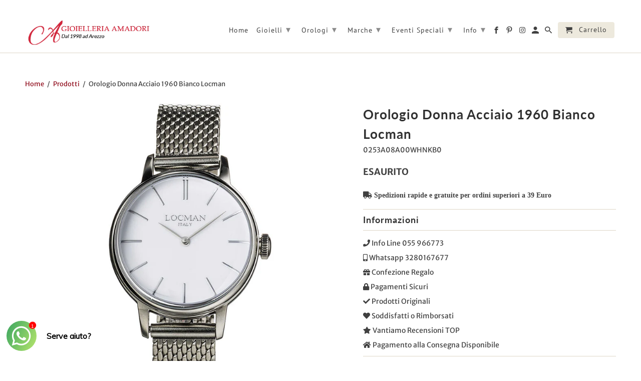

--- FILE ---
content_type: text/html; charset=utf-8
request_url: https://www.gioielleria-amadori.com/products/orologio-donna-acciaio-1960-bianco-locman-0253a08a00whnkb0
body_size: 62616
content:
<!DOCTYPE html>
<html lang="it-IT">
  <head>
	<script src="//www.gioielleria-amadori.com/cdn/shop/files/pandectes-rules.js?v=5631790554131424686"></script>
	
	
	
	


    <meta charset="utf-8">
    <meta http-equiv="cleartype" content="on">
    <meta name="robots" content="index,follow">
    
<meta name="facebook-domain-verification" content="ki9e4fc2xrwbh7izvt6wtxhctnps2m" />
<meta name="google-site-verification" content="auew788djdQmfMz400bhUOd4VRfTKuNrOgLSueOrgEg" />

    
    <title>Orologio Donna Acciaio 1960 Bianco Locman - Gioielleria Amadori</title>

    
      <meta name="description" content="Tantissime novità Locman vi aspettano. Visitate il nostro store online, spedizioni sempre gratuite per ordini sopra i 25 euro." />
    

    

<meta name="author" content="Gioielleria Amadori">
<meta property="og:url" content="https://www.gioielleria-amadori.com/products/orologio-donna-acciaio-1960-bianco-locman-0253a08a00whnkb0">
<meta property="og:site_name" content="Gioielleria Amadori">


  <meta property="og:type" content="product">
  <meta property="og:title" content="Orologio Donna Acciaio 1960 Bianco Locman">
  
    <meta property="og:image" content="http://www.gioielleria-amadori.com/cdn/shop/products/Orologio-Donna-Acciaio-1960-Bianco-Locman_600x.jpg?v=1623689367">
    <meta property="og:image:secure_url" content="https://www.gioielleria-amadori.com/cdn/shop/products/Orologio-Donna-Acciaio-1960-Bianco-Locman_600x.jpg?v=1623689367">
    
  
    <meta property="og:image" content="http://www.gioielleria-amadori.com/cdn/shop/products/Orologio-Donna-Acciaio-1960-Bianco-Locman-0253A08A00WHNKB0_600x.jpg?v=1623689362">
    <meta property="og:image:secure_url" content="https://www.gioielleria-amadori.com/cdn/shop/products/Orologio-Donna-Acciaio-1960-Bianco-Locman-0253A08A00WHNKB0_600x.jpg?v=1623689362">
    
  
  <meta property="og:price:amount" content="238.00">
  <meta property="og:price:currency" content="EUR">


  <meta property="og:description" content="Tantissime novità Locman vi aspettano. Visitate il nostro store online, spedizioni sempre gratuite per ordini sopra i 25 euro.">




<meta name="twitter:card" content="summary">

  <meta name="twitter:title" content="Orologio Donna Acciaio 1960 Bianco Locman">
  <meta name="twitter:description" content="Gli orologi 1960 sono gli ultimi nati in casa Locman, prendono inspirazione dal fascino degli anni Sessanta, della Dolce Vita di Fellini, gli anni più glamour per antonomasia. Orologi col quadrante ampio, cassa piatta in acciao, linee eleganti.
L&#39; Orologio Donna Acciaio 1960 Bianco Locman ha un prezzo di listino di 238 euro.


Cassa: in acciaio, dimensione 32 mm
Cinturino: Maglia Milanese
Colore: Quadranrte Bianco
Vetro: Minerale antigraffio con trattamento in zaffiro
Funzioni: Solo tempo
Movimento: Quarzo
Resistenza all&#39;Acqua: 5 Atmosfere
Codice: 0253A08A-00WHNKB0

">
  <meta name="twitter:image" content="https://www.gioielleria-amadori.com/cdn/shop/products/Orologio-Donna-Acciaio-1960-Bianco-Locman_240x.jpg?v=1623689367">
  <meta name="twitter:image:width" content="240">
  <meta name="twitter:image:height" content="240">



    
    

    <!-- Mobile Specific Metas -->
    <meta name="HandheldFriendly" content="True">
    <meta name="MobileOptimized" content="320">
    <meta name="viewport" content="width=device-width,initial-scale=1">
    <meta name="theme-color" content="#ffffff">

    <!-- Stylesheets for Retina 4.5.4 -->
    <link href="//www.gioielleria-amadori.com/cdn/shop/t/48/assets/styles.scss.css?v=108571749126675094461763732394" rel="stylesheet" type="text/css" media="all" />
    <!--[if lte IE 9]>
      <link href="//www.gioielleria-amadori.com/cdn/shop/t/48/assets/ie.css?v=16370617434440559491700208907" rel="stylesheet" type="text/css" media="all" />
    <![endif]-->
    
        <!-- Verified Reviews -->
    ﻿<style type="text/css">
    #idTabavisverifies{
        margin-top: 15px;
        color:#5d717e;
    }
    #idTabavisverifies a{
        color:#5d717e;
        text-decoration: none;
    }
    #idTabavisverifies p{
        margin:0;
        padding:0; 
    }
    #idTabavisverifies .logo,.av_product_award .logo{
       background:url("https://cdn.shopify.com/s/files/1/0531/4841/t/39/assets/netreviews-logo.png?v=1668519278") no-repeat; 
    }
    #idTabavisverifies .logo-small,.av_product_award .logo-small{
        background:url("https://cdn.shopify.com/s/files/1/0531/4841/t/39/assets/netreviews-logo-small.png?v=1668519280") no-repeat; 
    }
    #idTabavisverifies div.ratingWrapper,.av_product_award div.ratingWrapper{
        background:url("https://cdn.shopify.com/s/files/1/0531/4841/t/39/assets/netreviews-mini-stars-0.png?v=1668519281") no-repeat left bottom;
        /*display:inline-block;*/
        height: 12px;
        width: 70px;
    }
    #idTabavisverifies div.ratingInner,.av_product_award div.ratingInner{
        background:url("https://cdn.shopify.com/s/files/1/0531/4841/t/39/assets/netreviews-mini-stars-5.png?v=1668519282") no-repeat left bottom transparent;
        /*display:inline-block;*/	
        height: 12px;
    }
    #idTabavisverifies .triangle-border {
        position: relative;
        padding: 12px;
        margin: 14px 0 3px 0;
        border: 2px solid #DDD;
        color: #000;
        background: #fff;
        -webkit-border-radius: 10px;
        -moz-border-radius: 10px;
        border-radius: 10px;
    }
    #idTabavisverifies .triangle-border.answer{
        margin-left: 20px;
        color:#808080;
    }
    #idTabavisverifies .triangle-border.top::before {
        top: -16px;
        bottom: auto;
        right: auto;
        left: 46px;
        border-width: 0 14px 14px;
    }
    #idTabavisverifies .triangle-border::before {
        content: "";
        position: absolute;
        bottom: -20px;
        right: 40px;
        border-width: 20px 20px 0;
        border-style: solid;
        border-color: #DDD transparent;
        display: block;
        width: 0;
    }
    #idTabavisverifies .triangle-border.top::after {
        top: -13px;
        bottom: auto;
        right: auto;
        left: 47px;
        border-width: 0 13px 13px;
    }
    #idTabavisverifies .triangle-border::after {
        content: "";
        position: absolute;
        bottom: -13px;
        left: 47px;
        border-width: 13px 13px 0;
        border-style: solid;
        border-color: #fff transparent;
        display: block;
        width: 0;
    }

    #idTabavisverifies .triangle-border.answer {
        padding-left: 20px;
    }
    .clear{
        clear: both;
    }
    #idTabavisverifies #headerAV{
        display: block;
        background-color: #474747;
        height:30px;
        -webkit-border-top-left-radius: 10px;
        -webkit-border-top-right-radius: 10px;
        -moz-border-radius-topleft: 10px;
        -moz-border-radius-topright: 10px;
        border-top-left-radius: 10px;
        border-top-right-radius: 10px;
        text-align: center;
        line-height: 30px;
        color:white;
        text-transform: uppercase;
        font-size: 14px;
    }
    #idTabavisverifies #under-headerAV{
        display: block;
        height: 50px;
    }
    #idTabavisverifies #under-headerAV{
    }
    #idTabavisverifies div#aggregateRatingAV {
        list-style: none;
        margin-left: 50px;
        padding-top: 10px;
        float: left;
    }
    #idTabavisverifies div#certificatAV{
        float: right;
        list-style: none;
        padding-top: 10px;
        padding-right: 10px;
    }
    #idTabavisverifies .reviewAV {
        padding-bottom: 20px;
        border-top: 3px solid white;
    }
    #idTabavisverifies .reviewAV div.reviewInfosAV{
        list-style: none;
        margin-top: 15px;
        margin-left: 0;
        margin-right: 0;
        margin-bottom: 0;
    }
    #idTabavisverifies .reviewAV div.reviewInfosAV > div{
        display: inline-block;
        height: 25px;
    }
    #idTabavisverifies .reviewAV div.reviewInfosAV  div.rateAV{
        font-weight: bold;
        font-size: 14px;
    }
    #idTabavisverifies .reviewAV div.reviewInfosAV  div.rateAV img{
        margin-top:1px;
    }
    #idTabavisverifies .triangle-border.answer p.answer-bodyAV{
        margin: 10px 0 0 0 ;
    }
    
    #idTabavisverifies #ajax_comment_content{
        background-color:#f1f1f1;
        padding: 10px;
    }
    /* ExtraRight */ 
    #av_load_next_page{color:#5d717e;text-decoration:none;display:inline-block;padding:4px 14px;margin-bottom:0;font-size:12px;line-height:20px;color:#272822;text-align:center;text-shadow:0 1px 1px rgba(255,255,255,.75);vertical-align:middle;cursor:pointer;background-color:#f5f5f5;background-image:-webkit-gradient(linear,0 0,0 100%,from(#fff),to(#e6e6e6));background-image:-webkit-linear-gradient(top,#fff,#e6e6e6);background-image:-o-linear-gradient(top,#fff,#e6e6e6);background-image:linear-gradient(to bottom,#fff,#e6e6e6);background-image:-moz-linear-gradient(top,#fff,#e6e6e6);background-repeat:repeat-x;border:1px solid #bbb;border-color:rgba(0,0,0,.1) rgba(0,0,0,.1) rgba(0,0,0,.25);border-color:#e6e6e6 #e6e6e6 #bfbfbf;border-bottom-color:#a2a2a2;-webkit-border-radius:4px;-moz-border-radius:4px;border-radius:4px;filter:progid:dximagetransform.microsoft.gradient(startColorstr="#ffffffff", endColorstr="#ffe6e6e6", GradientType=0);filter:progid:dximagetransform.microsoft.gradient(enabled=false);-webkit-box-shadow:inset 0 1px 0 rgba(255,255,255,.2),0 1px 2px rgba(0,0,0,.05);-moz-box-shadow:inset 0 1px 0 rgba(255,255,255,.2),0 1px 2px rgba(0,0,0,.05);box-shadow:inset 0 1px 0 rgba(255,255,255,.2),0 1px 2px rgba(0,0,0,.05);margin-top:10px;}
    /* FIN ExtraRight */

    .av_product_award a {
        display: inline-block;
    }
    .av_product_award .rating-link {
        padding-left: 5px;
    }
</style>
    
    <!-- Verified Reviews -->

    
      <link rel="shortcut icon" type="image/x-icon" href="//www.gioielleria-amadori.com/cdn/shop/files/favicon_cea0b98c-cd1d-4513-b104-ada5c4b41fb9_32x32.png?v=1749069123">
    

    <link rel="canonical" href="https://www.gioielleria-amadori.com/products/orologio-donna-acciaio-1960-bianco-locman-0253a08a00whnkb0" />

    

    <script src="//www.gioielleria-amadori.com/cdn/shop/t/48/assets/app.js?v=104364103729058247101743751599" type="text/javascript"></script>
    
<script>
                    var queryString = window.location.search;

                    if(queryString != '') {
                        var pathName = window.location.pathname;
                        var url = pathName + queryString;
                        var urlsToCheck = '/vintage,/all/'
                        var urlsToCheck = urlsToCheck.split(',');
                        var allowUrlsToCheck = ''
                        if(allowUrlsToCheck != '') {
                            var allowUrlsToCheck = allowUrlsToCheck.split(',');
                        }

                        if(document.readyState === "complete" || (document.readyState !== "loading" && !document.documentElement.doScroll)) {
                            var processNoIndex = true;
                        } else {
                            var processNoIndex = true;
                        }

                        if(processNoIndex == true) {
                            var allowFound = false;
                            var applyNoIndex = false;

                            if(allowUrlsToCheck != '') {
                                for (i = 0; i < allowUrlsToCheck.length; i++) {
                                    var allowCheckQueryString = url.includes(allowUrlsToCheck[i]);

                                    if(allowCheckQueryString == true) {
                                        allowFound = true;
                                        break;
                                    }
                                }
                            }

                            if(allowFound == false) {
                                for (i = 0; i < urlsToCheck.length; i++) {
                                    var checkQueryString = url.includes(urlsToCheck[i]);

                                    if(checkQueryString == true) {
                                        applyNoIndex = true;
                                        break;
                                    }
                                }

                                if(applyNoIndex == true) {
                                    var metaRobots = document.getElementsByName("robots");
                                    for(var i=metaRobots.length-1;i>=0;i--)
                                    {
                                        metaRobots[i].parentNode.removeChild(metaRobots[i]);
                                    }

                                    var meta = document.createElement('meta');
                                    meta.name = "robots";
                                    meta.content = "noindex, nofollow";
                                    document.getElementsByTagName('head')[0].appendChild(meta);
                                }
                            } else {
                                var metaRobots = document.getElementsByName("robots");
                                for(var i=metaRobots.length-1;i>=0;i--)
                                {
                                    metaRobots[i].parentNode.removeChild(metaRobots[i]);
                                }
                            }
                        }
                    }
                </script>
            



<script>window.performance && window.performance.mark && window.performance.mark('shopify.content_for_header.start');</script><meta name="google-site-verification" content="auew788djdQmfMz400bhUOd4VRfTKuNrOgLSueOrgEg">
<meta id="shopify-digital-wallet" name="shopify-digital-wallet" content="/5314841/digital_wallets/dialog">
<meta name="shopify-checkout-api-token" content="71b976d733e1f62c4eb432c07474d5a7">
<meta id="in-context-paypal-metadata" data-shop-id="5314841" data-venmo-supported="false" data-environment="production" data-locale="en_US" data-paypal-v4="true" data-currency="EUR">
<link rel="alternate" type="application/json+oembed" href="https://www.gioielleria-amadori.com/products/orologio-donna-acciaio-1960-bianco-locman-0253a08a00whnkb0.oembed">
<script async="async" src="/checkouts/internal/preloads.js?locale=it-IT"></script>
<link rel="preconnect" href="https://shop.app" crossorigin="anonymous">
<script async="async" src="https://shop.app/checkouts/internal/preloads.js?locale=it-IT&shop_id=5314841" crossorigin="anonymous"></script>
<script id="apple-pay-shop-capabilities" type="application/json">{"shopId":5314841,"countryCode":"IT","currencyCode":"EUR","merchantCapabilities":["supports3DS"],"merchantId":"gid:\/\/shopify\/Shop\/5314841","merchantName":"Gioielleria Amadori","requiredBillingContactFields":["postalAddress","email","phone"],"requiredShippingContactFields":["postalAddress","email","phone"],"shippingType":"shipping","supportedNetworks":["visa","maestro","masterCard","amex"],"total":{"type":"pending","label":"Gioielleria Amadori","amount":"1.00"},"shopifyPaymentsEnabled":true,"supportsSubscriptions":true}</script>
<script id="shopify-features" type="application/json">{"accessToken":"71b976d733e1f62c4eb432c07474d5a7","betas":["rich-media-storefront-analytics"],"domain":"www.gioielleria-amadori.com","predictiveSearch":true,"shopId":5314841,"locale":"it"}</script>
<script>var Shopify = Shopify || {};
Shopify.shop = "www-gioelleria-amadori-com.myshopify.com";
Shopify.locale = "it-IT";
Shopify.currency = {"active":"EUR","rate":"1.0"};
Shopify.country = "IT";
Shopify.theme = {"name":"Tema Standard 2023","id":155155595592,"schema_name":"Retina","schema_version":"4.5.4","theme_store_id":null,"role":"main"};
Shopify.theme.handle = "null";
Shopify.theme.style = {"id":null,"handle":null};
Shopify.cdnHost = "www.gioielleria-amadori.com/cdn";
Shopify.routes = Shopify.routes || {};
Shopify.routes.root = "/";</script>
<script type="module">!function(o){(o.Shopify=o.Shopify||{}).modules=!0}(window);</script>
<script>!function(o){function n(){var o=[];function n(){o.push(Array.prototype.slice.apply(arguments))}return n.q=o,n}var t=o.Shopify=o.Shopify||{};t.loadFeatures=n(),t.autoloadFeatures=n()}(window);</script>
<script>
  window.ShopifyPay = window.ShopifyPay || {};
  window.ShopifyPay.apiHost = "shop.app\/pay";
  window.ShopifyPay.redirectState = null;
</script>
<script id="shop-js-analytics" type="application/json">{"pageType":"product"}</script>
<script defer="defer" async type="module" src="//www.gioielleria-amadori.com/cdn/shopifycloud/shop-js/modules/v2/client.init-shop-cart-sync_DBkBYU4u.it.esm.js"></script>
<script defer="defer" async type="module" src="//www.gioielleria-amadori.com/cdn/shopifycloud/shop-js/modules/v2/chunk.common_Bivs4Di_.esm.js"></script>
<script type="module">
  await import("//www.gioielleria-amadori.com/cdn/shopifycloud/shop-js/modules/v2/client.init-shop-cart-sync_DBkBYU4u.it.esm.js");
await import("//www.gioielleria-amadori.com/cdn/shopifycloud/shop-js/modules/v2/chunk.common_Bivs4Di_.esm.js");

  window.Shopify.SignInWithShop?.initShopCartSync?.({"fedCMEnabled":true,"windoidEnabled":true});

</script>
<script>
  window.Shopify = window.Shopify || {};
  if (!window.Shopify.featureAssets) window.Shopify.featureAssets = {};
  window.Shopify.featureAssets['shop-js'] = {"shop-cart-sync":["modules/v2/client.shop-cart-sync_DRwX6nDW.it.esm.js","modules/v2/chunk.common_Bivs4Di_.esm.js"],"init-fed-cm":["modules/v2/client.init-fed-cm_BuvK7TtG.it.esm.js","modules/v2/chunk.common_Bivs4Di_.esm.js"],"init-windoid":["modules/v2/client.init-windoid_DIfIlX9n.it.esm.js","modules/v2/chunk.common_Bivs4Di_.esm.js"],"shop-cash-offers":["modules/v2/client.shop-cash-offers_DH2AMOrM.it.esm.js","modules/v2/chunk.common_Bivs4Di_.esm.js","modules/v2/chunk.modal_6w1UtILY.esm.js"],"shop-button":["modules/v2/client.shop-button_BWU4Ej2I.it.esm.js","modules/v2/chunk.common_Bivs4Di_.esm.js"],"init-shop-email-lookup-coordinator":["modules/v2/client.init-shop-email-lookup-coordinator_CTqdooTa.it.esm.js","modules/v2/chunk.common_Bivs4Di_.esm.js"],"shop-toast-manager":["modules/v2/client.shop-toast-manager_Bf_Cko8v.it.esm.js","modules/v2/chunk.common_Bivs4Di_.esm.js"],"shop-login-button":["modules/v2/client.shop-login-button_D0BCYDhI.it.esm.js","modules/v2/chunk.common_Bivs4Di_.esm.js","modules/v2/chunk.modal_6w1UtILY.esm.js"],"avatar":["modules/v2/client.avatar_BTnouDA3.it.esm.js"],"init-shop-cart-sync":["modules/v2/client.init-shop-cart-sync_DBkBYU4u.it.esm.js","modules/v2/chunk.common_Bivs4Di_.esm.js"],"pay-button":["modules/v2/client.pay-button_s5RWRwDl.it.esm.js","modules/v2/chunk.common_Bivs4Di_.esm.js"],"init-shop-for-new-customer-accounts":["modules/v2/client.init-shop-for-new-customer-accounts_COah5pzV.it.esm.js","modules/v2/client.shop-login-button_D0BCYDhI.it.esm.js","modules/v2/chunk.common_Bivs4Di_.esm.js","modules/v2/chunk.modal_6w1UtILY.esm.js"],"init-customer-accounts-sign-up":["modules/v2/client.init-customer-accounts-sign-up_BLOO4MoV.it.esm.js","modules/v2/client.shop-login-button_D0BCYDhI.it.esm.js","modules/v2/chunk.common_Bivs4Di_.esm.js","modules/v2/chunk.modal_6w1UtILY.esm.js"],"shop-follow-button":["modules/v2/client.shop-follow-button_DYPtBXlp.it.esm.js","modules/v2/chunk.common_Bivs4Di_.esm.js","modules/v2/chunk.modal_6w1UtILY.esm.js"],"checkout-modal":["modules/v2/client.checkout-modal_C7xF1TCw.it.esm.js","modules/v2/chunk.common_Bivs4Di_.esm.js","modules/v2/chunk.modal_6w1UtILY.esm.js"],"init-customer-accounts":["modules/v2/client.init-customer-accounts_DWzouIcw.it.esm.js","modules/v2/client.shop-login-button_D0BCYDhI.it.esm.js","modules/v2/chunk.common_Bivs4Di_.esm.js","modules/v2/chunk.modal_6w1UtILY.esm.js"],"lead-capture":["modules/v2/client.lead-capture_fXpMUDiq.it.esm.js","modules/v2/chunk.common_Bivs4Di_.esm.js","modules/v2/chunk.modal_6w1UtILY.esm.js"],"shop-login":["modules/v2/client.shop-login_DG4QDlwr.it.esm.js","modules/v2/chunk.common_Bivs4Di_.esm.js","modules/v2/chunk.modal_6w1UtILY.esm.js"],"payment-terms":["modules/v2/client.payment-terms_Bm6b8FRY.it.esm.js","modules/v2/chunk.common_Bivs4Di_.esm.js","modules/v2/chunk.modal_6w1UtILY.esm.js"]};
</script>
<script>(function() {
  var isLoaded = false;
  function asyncLoad() {
    if (isLoaded) return;
    isLoaded = true;
    var urls = ["https:\/\/chimpstatic.com\/mcjs-connected\/js\/users\/c7abe691ce8ce4ef8f727b01a\/21cecb40206b3a36fa89a7d52.js?shop=www-gioelleria-amadori-com.myshopify.com","\/\/dyuszqdfuyvqq.cloudfront.net\/packs\/mf_embed_v8.js?mf_token=2cd2967e-75a0-43b1-8b0c-3bfffbda0984\u0026shop=www-gioelleria-amadori-com.myshopify.com","https:\/\/cdn.shopify.com\/s\/files\/1\/0033\/3538\/9233\/files\/pushdaddy_v22.js?v=1634573992\u0026shop=www-gioelleria-amadori-com.myshopify.com","https:\/\/cdn.shopify.com\/s\/files\/1\/0683\/1371\/0892\/files\/splmn-shopify-prod-August-31.min.js?v=1693985059\u0026shop=www-gioelleria-amadori-com.myshopify.com","https:\/\/bannerbeaver.herokuapp.com\/script.js?shop=www-gioelleria-amadori-com.myshopify.com","https:\/\/api.omappapi.com\/shopify\/embed\/?shop=www-gioelleria-amadori-com.myshopify.com","https:\/\/cdn.shopify.com\/s\/files\/1\/0033\/3538\/9233\/files\/pushdaddy_a3.js?shop=www-gioelleria-amadori-com.myshopify.com","https:\/\/d3p29gcwgas9m8.cloudfront.net\/assets\/js\/index.js?shop=www-gioelleria-amadori-com.myshopify.com","https:\/\/cdn.shopify.com\/s\/files\/1\/0033\/3538\/9233\/files\/pushdaddy_a7.js?shop=www-gioelleria-amadori-com.myshopify.com","https:\/\/stack-discounts.merchantyard.com\/js\/integrations\/script.js?v=3345\u0026shop=www-gioelleria-amadori-com.myshopify.com","https:\/\/s3.eu-west-1.amazonaws.com\/production-klarna-il-shopify-osm\/473652f16f1a99b0611ecde897c952172e0c7485\/www-gioelleria-amadori-com.myshopify.com-1736617129323.js?shop=www-gioelleria-amadori-com.myshopify.com","https:\/\/omnisnippet1.com\/platforms\/shopify.js?source=scriptTag\u0026v=2025-09-02T13\u0026shop=www-gioelleria-amadori-com.myshopify.com"];
    for (var i = 0; i < urls.length; i++) {
      var s = document.createElement('script');
      s.type = 'text/javascript';
      s.async = true;
      s.src = urls[i];
      var x = document.getElementsByTagName('script')[0];
      x.parentNode.insertBefore(s, x);
    }
  };
  if(window.attachEvent) {
    window.attachEvent('onload', asyncLoad);
  } else {
    window.addEventListener('load', asyncLoad, false);
  }
})();</script>
<script id="__st">var __st={"a":5314841,"offset":3600,"reqid":"b90ae4fc-a57d-426c-9eee-5e7bd0013eaf-1768889148","pageurl":"www.gioielleria-amadori.com\/products\/orologio-donna-acciaio-1960-bianco-locman-0253a08a00whnkb0","u":"3d57adf3e7d7","p":"product","rtyp":"product","rid":3825528307825};</script>
<script>window.ShopifyPaypalV4VisibilityTracking = true;</script>
<script id="captcha-bootstrap">!function(){'use strict';const t='contact',e='account',n='new_comment',o=[[t,t],['blogs',n],['comments',n],[t,'customer']],c=[[e,'customer_login'],[e,'guest_login'],[e,'recover_customer_password'],[e,'create_customer']],r=t=>t.map((([t,e])=>`form[action*='/${t}']:not([data-nocaptcha='true']) input[name='form_type'][value='${e}']`)).join(','),a=t=>()=>t?[...document.querySelectorAll(t)].map((t=>t.form)):[];function s(){const t=[...o],e=r(t);return a(e)}const i='password',u='form_key',d=['recaptcha-v3-token','g-recaptcha-response','h-captcha-response',i],f=()=>{try{return window.sessionStorage}catch{return}},m='__shopify_v',_=t=>t.elements[u];function p(t,e,n=!1){try{const o=window.sessionStorage,c=JSON.parse(o.getItem(e)),{data:r}=function(t){const{data:e,action:n}=t;return t[m]||n?{data:e,action:n}:{data:t,action:n}}(c);for(const[e,n]of Object.entries(r))t.elements[e]&&(t.elements[e].value=n);n&&o.removeItem(e)}catch(o){console.error('form repopulation failed',{error:o})}}const l='form_type',E='cptcha';function T(t){t.dataset[E]=!0}const w=window,h=w.document,L='Shopify',v='ce_forms',y='captcha';let A=!1;((t,e)=>{const n=(g='f06e6c50-85a8-45c8-87d0-21a2b65856fe',I='https://cdn.shopify.com/shopifycloud/storefront-forms-hcaptcha/ce_storefront_forms_captcha_hcaptcha.v1.5.2.iife.js',D={infoText:'Protetto da hCaptcha',privacyText:'Privacy',termsText:'Termini'},(t,e,n)=>{const o=w[L][v],c=o.bindForm;if(c)return c(t,g,e,D).then(n);var r;o.q.push([[t,g,e,D],n]),r=I,A||(h.body.append(Object.assign(h.createElement('script'),{id:'captcha-provider',async:!0,src:r})),A=!0)});var g,I,D;w[L]=w[L]||{},w[L][v]=w[L][v]||{},w[L][v].q=[],w[L][y]=w[L][y]||{},w[L][y].protect=function(t,e){n(t,void 0,e),T(t)},Object.freeze(w[L][y]),function(t,e,n,w,h,L){const[v,y,A,g]=function(t,e,n){const i=e?o:[],u=t?c:[],d=[...i,...u],f=r(d),m=r(i),_=r(d.filter((([t,e])=>n.includes(e))));return[a(f),a(m),a(_),s()]}(w,h,L),I=t=>{const e=t.target;return e instanceof HTMLFormElement?e:e&&e.form},D=t=>v().includes(t);t.addEventListener('submit',(t=>{const e=I(t);if(!e)return;const n=D(e)&&!e.dataset.hcaptchaBound&&!e.dataset.recaptchaBound,o=_(e),c=g().includes(e)&&(!o||!o.value);(n||c)&&t.preventDefault(),c&&!n&&(function(t){try{if(!f())return;!function(t){const e=f();if(!e)return;const n=_(t);if(!n)return;const o=n.value;o&&e.removeItem(o)}(t);const e=Array.from(Array(32),(()=>Math.random().toString(36)[2])).join('');!function(t,e){_(t)||t.append(Object.assign(document.createElement('input'),{type:'hidden',name:u})),t.elements[u].value=e}(t,e),function(t,e){const n=f();if(!n)return;const o=[...t.querySelectorAll(`input[type='${i}']`)].map((({name:t})=>t)),c=[...d,...o],r={};for(const[a,s]of new FormData(t).entries())c.includes(a)||(r[a]=s);n.setItem(e,JSON.stringify({[m]:1,action:t.action,data:r}))}(t,e)}catch(e){console.error('failed to persist form',e)}}(e),e.submit())}));const S=(t,e)=>{t&&!t.dataset[E]&&(n(t,e.some((e=>e===t))),T(t))};for(const o of['focusin','change'])t.addEventListener(o,(t=>{const e=I(t);D(e)&&S(e,y())}));const B=e.get('form_key'),M=e.get(l),P=B&&M;t.addEventListener('DOMContentLoaded',(()=>{const t=y();if(P)for(const e of t)e.elements[l].value===M&&p(e,B);[...new Set([...A(),...v().filter((t=>'true'===t.dataset.shopifyCaptcha))])].forEach((e=>S(e,t)))}))}(h,new URLSearchParams(w.location.search),n,t,e,['guest_login'])})(!0,!0)}();</script>
<script integrity="sha256-4kQ18oKyAcykRKYeNunJcIwy7WH5gtpwJnB7kiuLZ1E=" data-source-attribution="shopify.loadfeatures" defer="defer" src="//www.gioielleria-amadori.com/cdn/shopifycloud/storefront/assets/storefront/load_feature-a0a9edcb.js" crossorigin="anonymous"></script>
<script crossorigin="anonymous" defer="defer" src="//www.gioielleria-amadori.com/cdn/shopifycloud/storefront/assets/shopify_pay/storefront-65b4c6d7.js?v=20250812"></script>
<script data-source-attribution="shopify.dynamic_checkout.dynamic.init">var Shopify=Shopify||{};Shopify.PaymentButton=Shopify.PaymentButton||{isStorefrontPortableWallets:!0,init:function(){window.Shopify.PaymentButton.init=function(){};var t=document.createElement("script");t.src="https://www.gioielleria-amadori.com/cdn/shopifycloud/portable-wallets/latest/portable-wallets.it.js",t.type="module",document.head.appendChild(t)}};
</script>
<script data-source-attribution="shopify.dynamic_checkout.buyer_consent">
  function portableWalletsHideBuyerConsent(e){var t=document.getElementById("shopify-buyer-consent"),n=document.getElementById("shopify-subscription-policy-button");t&&n&&(t.classList.add("hidden"),t.setAttribute("aria-hidden","true"),n.removeEventListener("click",e))}function portableWalletsShowBuyerConsent(e){var t=document.getElementById("shopify-buyer-consent"),n=document.getElementById("shopify-subscription-policy-button");t&&n&&(t.classList.remove("hidden"),t.removeAttribute("aria-hidden"),n.addEventListener("click",e))}window.Shopify?.PaymentButton&&(window.Shopify.PaymentButton.hideBuyerConsent=portableWalletsHideBuyerConsent,window.Shopify.PaymentButton.showBuyerConsent=portableWalletsShowBuyerConsent);
</script>
<script data-source-attribution="shopify.dynamic_checkout.cart.bootstrap">document.addEventListener("DOMContentLoaded",(function(){function t(){return document.querySelector("shopify-accelerated-checkout-cart, shopify-accelerated-checkout")}if(t())Shopify.PaymentButton.init();else{new MutationObserver((function(e,n){t()&&(Shopify.PaymentButton.init(),n.disconnect())})).observe(document.body,{childList:!0,subtree:!0})}}));
</script>
<link id="shopify-accelerated-checkout-styles" rel="stylesheet" media="screen" href="https://www.gioielleria-amadori.com/cdn/shopifycloud/portable-wallets/latest/accelerated-checkout-backwards-compat.css" crossorigin="anonymous">
<style id="shopify-accelerated-checkout-cart">
        #shopify-buyer-consent {
  margin-top: 1em;
  display: inline-block;
  width: 100%;
}

#shopify-buyer-consent.hidden {
  display: none;
}

#shopify-subscription-policy-button {
  background: none;
  border: none;
  padding: 0;
  text-decoration: underline;
  font-size: inherit;
  cursor: pointer;
}

#shopify-subscription-policy-button::before {
  box-shadow: none;
}

      </style>

<script>window.performance && window.performance.mark && window.performance.mark('shopify.content_for_header.end');</script>

    <noscript>
      <style>
        .lazyload--mirage+.transition-helper {
          display: none;
        }
        .image__fallback {
          width: 100vw;
          display: block !important;
          max-width: 100vw !important;
          margin-bottom: 0;
        }
        .no-js-only {
          display: inherit !important;
        }
        .icon-cart.cart-button {
          display: none;
        }
        .lazyload {
          opacity: 1;
          -webkit-filter: blur(0);
          filter: blur(0);
        }
        .animate_right,
        .animate_left,
        .animate_up,
        .animate_down {
          opacity: 1;
        }
        .flexslider .slides>li {
          display: block;
        }
        .product_section .product_form {
          opacity: 1;
        }
        .multi_select,
        form .select {
          display: block !important;
        }
        .swatch_options {
          display: none;
        }
        .primary_logo {
          display: block;
        }
      </style>
    </noscript>
    
    <link rel="stylesheet" href="https://use.fontawesome.com/releases/v5.4.1/css/all.css" integrity="sha384-5sAR7xN1Nv6T6+dT2mhtzEpVJvfS3NScPQTrOxhwjIuvcA67KV2R5Jz6kr4abQsz" crossorigin="anonymous">
  <!--begin-bc-sf-filter-css-->
  <style data-id="bc-sf-filter-style" type="text/css">
      #bc-sf-filter-options-wrapper .bc-sf-filter-option-block .bc-sf-filter-block-title h3,
      #bc-sf-filter-tree-h .bc-sf-filter-option-block .bc-sf-filter-block-title a {font-size: 16px !important;font-weight: 600 !important;text-transform: capitalize !important;font-family: "PT SANS" !important;}
      #bc-sf-filter-options-wrapper .bc-sf-filter-option-block .bc-sf-filter-block-content ul li a,
      #bc-sf-filter-tree-h .bc-sf-filter-option-block .bc-sf-filter-block-content ul li a {}
      #bc-sf-filter-tree-mobile button {}
    </style><link href="//www.gioielleria-amadori.com/cdn/shop/t/48/assets/bc-sf-filter.scss.css?v=60340444705698055681704704189" rel="stylesheet" type="text/css" media="all" />

<!--end-bc-sf-filter-css-->













  <script type="application/ld+json">
    {
      "@context": "http://schema.org",
      "@type": "BreadcrumbList",
      "itemListElement": [
      
          
            {
              "@type": "ListItem",
              "position": 1,
              "item": {
                "@id": "https://www.gioielleria-amadori.com/collections",
                "name": "Translation missing: it-IT.structured_data.breadcrumbs.collections"
              }
            },
            {
              "@type": "ListItem",
              "position": 2,
              "item": {
                "@id": "https://www.gioielleria-amadori.com/collections/locman-bestseller",
                "name": "Locman 1960 Bestseller"
              }
            },
          
          {
            "@type": "ListItem",
            "position": 3,
            "item": {
              "@id": "https://www.gioielleria-amadori.com/products/orologio-donna-acciaio-1960-bianco-locman-0253a08a00whnkb0",
              "name": "Orologio Donna Acciaio 1960 Bianco Locman"
            }
          }
        
      ]
    }
  </script>





  
  


  <script type="application/ld+json">
  {
    "@context": "http://schema.org/",
    "@type": "Product",
    "gtin13": "",
    "name": "Orologio Donna Acciaio 1960 Bianco Locman",
    "image": "https:\/\/www.gioielleria-amadori.com\/cdn\/shop\/products\/Orologio-Donna-Acciaio-1960-Bianco-Locman_1024x1024.jpg",
    
      "description": "\u003cp\u003eGli orologi 1960 sono gli ultimi nati in casa Locman, prendono inspirazione dal fascino degli anni Sessanta, della Dolce Vita di Fellini, gli anni più glamour per antonomasia. Orologi col quadrante ampio, cassa piatta in acciao, linee eleganti.\u003c\/p\u003e\n\u003cp\u003eL' Orologio Donna Acciaio 1960 Bianco Locman ha un prezzo di listino di 238 euro.\u003c\/p\u003e\n\u003cdiv id=\"idTab1\" class=\"rte\"\u003e\n\u003cul\u003e\n\u003cli\u003eCassa: in acciaio, dimensione 32 mm\u003c\/li\u003e\n\u003cli\u003eCinturino: Maglia Milanese\u003c\/li\u003e\n\u003cli\u003eColore: Quadranrte Bianco\u003c\/li\u003e\n\u003cli\u003eVetro: Minerale antigraffio con trattamento in zaffiro\u003c\/li\u003e\n\u003cli\u003eFunzioni: Solo tempo\u003c\/li\u003e\n\u003cli\u003eMovimento: Quarzo\u003c\/li\u003e\n\u003cli\u003eResistenza all'Acqua: 5 Atmosfere\u003c\/li\u003e\n\u003cli\u003eCodice: 0253A08A-00WHNKB0\u003c\/li\u003e\n\u003c\/ul\u003e\n\u003c\/div\u003e",
    
    
      "brand": {
        "@type": "Thing",
        "name": "Locman"
      },
    
    
      "sku": "0253A08A00WHNKB0",
    
    
    "offers": {
      "@type": "Offer",
      "priceCurrency": "EUR",
      "price": 238.0,
      "availability": "http://schema.org/OutOfStock",
      "itemCondition": "http://schema.org/NewCondition",
      "url": "https://www.gioielleria-amadori.com/products/orologio-donna-acciaio-1960-bianco-locman-0253a08a00whnkb0?variant=29058351923313",
      "seller": {
        "@type": "Organization",
        "name": "Gioielleria Amadori"
      },
      "priceValidUntil": "2027-01-20",
          "review": {
     "@type": "Review",
     "reviewRating": {
       "@type": "Rating",
       "ratingValue": "5",
       "bestRating": "5"
     },
     "author": {
       "@type": "Person",
       "name": "Luigi Bianche"
     }
    },
    
    "aggregateRating": {
     "@type": "AggregateRating",
     "ratingValue": "5",
     "reviewCount": "3284"
     }
    }
  }
  </script>




<script type="application/ld+json">
  {
    "@context": "http://schema.org",
    "@type": "WebSite",
    "name": "Gioielleria Amadori",
    "url": "https://www.gioielleria-amadori.com"
  }
</script>
  

<script>
function handleMakeAnOfferClicks(event) {
  ga('send', 'event', {
    eventCategory: 'Contact Request',
    eventAction: 'click',
    eventLabel: 'MakeAnOffer'
  });
  console.log("MakeAnOffer click");
};  
var checkMakeAnOfferButtonExist = setInterval(function() {
   if ($('#mf_container').length) {
	var MakeAnOfferButtons = document.getElementsByClassName('mf_button');
	var MakeAnOfferButton = MakeAnOfferButtons[0];
	MakeAnOfferButton.setAttribute("onclick","handleMakeAnOfferClicks()");  
	document.getElementById("mf_container").setAttribute("onclick","handleMakeAnOfferClicks()");
    document.getElementById("mf_container").addEventListener("click", handleMakeAnOfferClicks);
    clearInterval(checkMakeAnOfferButtonExist);
    console.log("MakeAnOffer found!");
   }
}, 100); // check every 100ms
</script>


<script>
function handleWhatsappButtonClicks(event) {
  ga('send', 'event', {
    eventCategory: 'Contact Request',
    eventAction: 'click',
    eventLabel: 'WhatsappButton'
  });
  console.log("WhatsappButton click");
};
var checkWAButtonExist = setInterval(function() {
   if ($('#pushdaddy-widget').length) {
	document.getElementById("pushdaddy-widget").setAttribute("onclick","handleWhatsappButtonClicks()");       
    clearInterval(checkWAButtonExist);
   }
}, 100); // check every 100ms
</script>


<script>
function handleMailFormClicks(event) {
  ga('send', 'event', {
    eventCategory: 'Contact Request',
    eventAction: 'click',
    eventLabel: 'MailForm'
  });
  console.log("MailForm click");
};
var checkMailFormExist = setInterval(function() {
   if ($('#contactFormSubmit').length) {
	document.getElementById("contactFormSubmit").setAttribute("onclick","handleMailFormClicks()");       
    clearInterval(checkMailFormExist);
   }
}, 100); // check every 100ms  
</script>


<script>
function handleAddToCartClicks(event) {
  ga('send', 'event', {
    eventCategory: 'Funnel',
    eventAction: 'click',
    eventLabel: 'AddToCart'
  });
  console.log("AddToCart click");
};
</script>


<script>
function handleStartCheckoutClicks(event) {
  ga('send', 'event', {
    eventCategory: 'Funnel',
    eventAction: 'click',
    eventLabel: 'StartCheckout'
  });
  console.log("StartCheckout click");
};
var checkCassaExist = setInterval(function() {
   if ($('#checkout').length) {
	document.getElementById("checkout").setAttribute("onclick","handleStartCheckoutClicks()");       
    clearInterval(checkCassaExist);
   }
}, 100); // check every 100ms  
var checkAltCassaExist = setInterval(function() {
   if ($('#dynamic-checkout-cart').length) {
	document.getElementById("dynamic-checkout-cart").setAttribute("onclick","handleStartCheckoutClicks()");       
    clearInterval(checkAltCassaExist);
   }
}, 100); // check every 100ms    
</script>


<script>
function handleProductInfoTabClicks(event) {
  ga('send', 'event', {
    eventCategory: 'Info',
    eventAction: 'click',
    eventLabel: 'ProductInfoTab'
  });
  console.log("ProductInfoTab click");
};
var checkProductInfoTabExist = setInterval(function() {
   if ($('#tab1').length) {
	var producttabsections = document.getElementsByClassName('tabs');
	var producttabsection = producttabsections[0];
	producttabsection.setAttribute("onclick","handleProductInfoTabClicks()");  
    clearInterval(checkProductInfoTabExist);
   }
}, 100); // check every 100ms      
</script>


<script>
function handleRelatedProductsClicks(event) {
  ga('send', 'event', {
    eventCategory: 'Info',
    eventAction: 'click',
    eventLabel: 'RelatedProducts'
  });
  console.log("RelatedProducts click");
};
var checkRelatedProductsExist = setInterval(function() {
   if ($('#related-products').length) {
	document.getElementById("related-products").setAttribute("onclick","handleRelatedProductsClicks()");       
    clearInterval(checkRelatedProductsExist);
   }
}, 100); // check every 100ms      
</script>


<script>
function handleSearchClicks(event) {
  ga('send', 'event', {
    eventCategory: 'Info',
    eventAction: 'click',
    eventLabel: 'Search'
  });
  console.log("Search click");
};
var checkSearchExist = setInterval(function() {
   if ($('#search-toggle').length) {
	document.getElementById("search-toggle").setAttribute("onclick","handleSearchClicks()");       
    clearInterval(checkSearchExist);
   }
}, 100); // check every 100ms      
</script>    
  <script id="dcScript">
  var dcCart = {"note":null,"attributes":{},"original_total_price":0,"total_price":0,"total_discount":0,"total_weight":0.0,"item_count":0,"items":[],"requires_shipping":false,"currency":"EUR","items_subtotal_price":0,"cart_level_discount_applications":[],"checkout_charge_amount":0};
  
  
  var dcCustomerId = false;
  var dcCustomerEmail = false;
  var dcCustomerTags = false;
  
  var dcCurrency = '&euro;{{amount}}';
</script>

  <!-- "snippets/shogun-head.liquid" was not rendered, the associated app was uninstalled -->
<!--Gem_Page_Header_Script-->
<!-- "snippets/gem-app-header-scripts.liquid" was not rendered, the associated app was uninstalled -->
<!--End_Gem_Page_Header_Script-->


<script type="text/javascript">
  var __GemSettings = {
    "domain": "www.gioielleria-amadori.com",
    "currency": "EUR",
    "money": "&euro;{{amount}}",
    "template_name": "product",
    "cart.item_count": "0"
  }
</script>




  
  











    
  <!-- Verified Reviews JosephTest -->
  <style type="text/css">
     .av_product_award .AV_button {
        padding-left: 0px !important;
    }
  </style>
<script type="text/javascript">
  window.Rivo = window.Rivo || {};
  window.Rivo.common = window.Rivo.common || {};
  window.Rivo.common.shop = {
    permanent_domain: 'www-gioelleria-amadori-com.myshopify.com',
    currency: "EUR",
    money_format: "\u0026euro;{{amount}}",
    id: 5314841
  };
  

  window.Rivo.common.template = 'product';
  window.Rivo.common.cart = {};
  window.Rivo.common.vapid_public_key = "BJuXCmrtTK335SuczdNVYrGVtP_WXn4jImChm49st7K7z7e8gxSZUKk4DhUpk8j2Xpiw5G4-ylNbMKLlKkUEU98=";
  window.Rivo.global_config = {"asset_urls":{"loy":{"api_js":"https:\/\/cdn.shopify.com\/s\/files\/1\/0194\/1736\/6592\/t\/1\/assets\/ba_rivo_api.js?v=1682544122","init_js":"https:\/\/cdn.shopify.com\/s\/files\/1\/0194\/1736\/6592\/t\/1\/assets\/ba_loy_init.js?v=1682544113","referrals_js":"https:\/\/cdn.shopify.com\/s\/files\/1\/0194\/1736\/6592\/t\/1\/assets\/ba_loy_referrals.js?v=1682544119","referrals_css":"https:\/\/cdn.shopify.com\/s\/files\/1\/0194\/1736\/6592\/t\/1\/assets\/ba_loy_referrals.css?v=1678639051","widget_js":"https:\/\/cdn.shopify.com\/s\/files\/1\/0194\/1736\/6592\/t\/1\/assets\/ba_loy_widget.js?v=1682544115","widget_css":"https:\/\/cdn.shopify.com\/s\/files\/1\/0194\/1736\/6592\/t\/1\/assets\/ba_loy_widget.css?v=1673976822","page_init_js":"https:\/\/cdn.shopify.com\/s\/files\/1\/0194\/1736\/6592\/t\/1\/assets\/ba_loy_page_init.js?v=1682544116","page_widget_js":"https:\/\/cdn.shopify.com\/s\/files\/1\/0194\/1736\/6592\/t\/1\/assets\/ba_loy_page_widget.js?v=1682544117","page_widget_css":"https:\/\/cdn.shopify.com\/s\/files\/1\/0194\/1736\/6592\/t\/1\/assets\/ba_loy_page.css?v=1673976829","page_preview_js":"\/assets\/msg\/loy_page_preview.js"},"rev":{"init_js":"https:\/\/cdn.shopify.com\/s\/files\/1\/0194\/1736\/6592\/t\/1\/assets\/ba_rev_init.js?v=1681565796","display_js":"https:\/\/cdn.shopify.com\/s\/files\/1\/0194\/1736\/6592\/t\/1\/assets\/ba_rev_display.js?v=1681565799","modal_js":"https:\/\/cdn.shopify.com\/s\/files\/1\/0194\/1736\/6592\/t\/1\/assets\/ba_rev_modal.js?v=1681565797","widget_css":"https:\/\/cdn.shopify.com\/s\/files\/1\/0194\/1736\/6592\/t\/1\/assets\/ba_rev_widget.css?v=1680320455","modal_css":"https:\/\/cdn.shopify.com\/s\/files\/1\/0194\/1736\/6592\/t\/1\/assets\/ba_rev_modal.css?v=1680295707"},"pu":{"init_js":"https:\/\/cdn.shopify.com\/s\/files\/1\/0194\/1736\/6592\/t\/1\/assets\/ba_pu_init.js?v=1635877170"},"widgets":{"init_js":"https:\/\/cdn.shopify.com\/s\/files\/1\/0194\/1736\/6592\/t\/1\/assets\/ba_widget_init.js?v=1679987682","modal_js":"https:\/\/cdn.shopify.com\/s\/files\/1\/0194\/1736\/6592\/t\/1\/assets\/ba_widget_modal.js?v=1679987684","modal_css":"https:\/\/cdn.shopify.com\/s\/files\/1\/0194\/1736\/6592\/t\/1\/assets\/ba_widget_modal.css?v=1654723622"},"forms":{"init_js":"https:\/\/cdn.shopify.com\/s\/files\/1\/0194\/1736\/6592\/t\/1\/assets\/ba_forms_init.js?v=1682544120","widget_js":"https:\/\/cdn.shopify.com\/s\/files\/1\/0194\/1736\/6592\/t\/1\/assets\/ba_forms_widget.js?v=1682544121","forms_css":"https:\/\/cdn.shopify.com\/s\/files\/1\/0194\/1736\/6592\/t\/1\/assets\/ba_forms.css?v=1654711758"},"global":{"helper_js":"https:\/\/cdn.shopify.com\/s\/files\/1\/0194\/1736\/6592\/t\/1\/assets\/ba_tracking.js?v=1680229884"}},"proxy_paths":{"pop":"\/apps\/ba-pop","app_metrics":"\/apps\/ba-pop\/app_metrics","push_subscription":"\/apps\/ba-pop\/push"},"aat":["pop"],"pv":false,"sts":false,"bam":false,"batc":false,"base_money_format":"\u0026euro;{{amount}}","loy_js_api_enabled":false,"shop":{"name":"Gioielleria Amadori","domain":"www.gioielleria-amadori.com"}};

  
    if (window.Rivo.common.template == 'product'){
      window.Rivo.common.product = {
        id: 3825528307825, price: 23800, handle: "orologio-donna-acciaio-1960-bianco-locman-0253a08a00whnkb0", tags: ["Acciaio","Bestseller","Black Friday 2023","Donna","Natale 2023","Promo Orologi"],
        available: false, title: "Orologio Donna Acciaio 1960 Bianco Locman", variants: [{"id":29058351923313,"title":"Default Title","option1":"Default Title","option2":null,"option3":null,"sku":"0253A08A00WHNKB0","requires_shipping":true,"taxable":true,"featured_image":null,"available":false,"name":"Orologio Donna Acciaio 1960 Bianco Locman","public_title":null,"options":["Default Title"],"price":23800,"weight":0,"compare_at_price":null,"inventory_quantity":0,"inventory_management":"shopify","inventory_policy":"deny","barcode":"","requires_selling_plan":false,"selling_plan_allocations":[]}]
      };
    }
  




    window.Rivo.widgets_config = {"id":84225,"active":true,"frequency_limit_amount":2,"frequency_limit_time_unit":"days","background_image":{"position":"none","widget_background_preview_url":""},"initial_state":{"body":"Sign up and unlock your instant discount","title":"Get 10% off your order","cta_text":"Claim Discount","show_email":"true","action_text":"Saving...","footer_text":"You are signing up to receive communication via email and can unsubscribe at any time.","dismiss_text":"No thanks","email_placeholder":"Email Address","phone_placeholder":"Phone Number"},"success_state":{"body":"Thanks for subscribing. Copy your discount code and apply to your next order.","title":"Discount Unlocked 🎉","cta_text":"Continue shopping","cta_action":"dismiss","redirect_url":"","open_url_new_tab":"false"},"closed_state":{"action":"close_widget","font_size":"20","action_text":"GET 10% OFF","display_offset":"300","display_position":"left"},"error_state":{"submit_error":"Sorry, please try again later","invalid_email":"Please enter valid email address!","error_subscribing":"Error subscribing, try again later","already_registered":"You have already registered","invalid_phone_number":"Please enter valid phone number!"},"trigger":{"action":"on_timer","delay_in_seconds":"0"},"colors":{"link_color":"#4FC3F7","sticky_bar_bg":"#C62828","cta_font_color":"#fff","body_font_color":"#000","sticky_bar_text":"#fff","background_color":"#fff","error_text_color":"#ff2626","title_font_color":"#000","footer_font_color":"#bbb","dismiss_font_color":"#bbb","cta_background_color":"#000","sticky_coupon_bar_bg":"#286ef8","error_text_background":"","sticky_coupon_bar_text":"#fff"},"sticky_coupon_bar":{"enabled":"false","message":"Don't forget to use your code"},"display_style":{"font":"Arial","size":"regular","align":"center"},"dismissable":false,"has_background":false,"opt_in_channels":["email"],"rules":[],"widget_css":".powered_by_rivo{\n  display: block;\n}\n.ba_widget_main_design {\n  background: #fff;\n}\n.ba_widget_content{text-align: center}\n.ba_widget_parent{\n  font-family: Arial;\n}\n.ba_widget_parent.background{\n}\n.ba_widget_left_content{\n}\n.ba_widget_right_content{\n}\n#ba_widget_cta_button:disabled{\n  background: #000cc;\n}\n#ba_widget_cta_button{\n  background: #000;\n  color: #fff;\n}\n#ba_widget_cta_button:after {\n  background: #000e0;\n}\n.ba_initial_state_title, .ba_success_state_title{\n  color: #000;\n}\n.ba_initial_state_body, .ba_success_state_body{\n  color: #000;\n}\n.ba_initial_state_dismiss_text{\n  color: #bbb;\n}\n.ba_initial_state_footer_text, .ba_initial_state_sms_agreement{\n  color: #bbb;\n}\n.ba_widget_error{\n  color: #ff2626;\n  background: ;\n}\n.ba_link_color{\n  color: #4FC3F7;\n}\n","custom_css":null,"logo":null};

</script>


<script type="text/javascript">
  

  //Global snippet for Rivo
  //this is updated automatically - do not edit manually.

  function loadScript(src, defer, done) {
    var js = document.createElement('script');
    js.src = src;
    js.defer = defer;
    js.onload = function(){done();};
    js.onerror = function(){
      done(new Error('Failed to load script ' + src));
    };
    document.head.appendChild(js);
  }

  function browserSupportsAllFeatures() {
    return window.Promise && window.fetch && window.Symbol;
  }

  if (browserSupportsAllFeatures()) {
    main();
  } else {
    loadScript('https://polyfill-fastly.net/v3/polyfill.min.js?features=Promise,fetch', true, main);
  }

  function loadAppScripts(){
     if (window.Rivo.global_config.aat.includes("loy")){
      loadScript(window.Rivo.global_config.asset_urls.loy.init_js, true, function(){});
     }

     if (window.Rivo.global_config.aat.includes("rev")){
      loadScript(window.Rivo.global_config.asset_urls.rev.init_js, true, function(){});
     }

     if (window.Rivo.global_config.aat.includes("pu")){
      loadScript(window.Rivo.global_config.asset_urls.pu.init_js, true, function(){});
     }

     if (window.Rivo.global_config.aat.includes("pop") || window.Rivo.global_config.aat.includes("pu")){
      loadScript(window.Rivo.global_config.asset_urls.widgets.init_js, true, function(){});
     }
  }

  function main(err) {
    loadScript(window.Rivo.global_config.asset_urls.global.helper_js, false, loadAppScripts);
  }
</script>

<!-- BEGIN app block: shopify://apps/pandectes-gdpr/blocks/banner/58c0baa2-6cc1-480c-9ea6-38d6d559556a -->
  
    
      <!-- TCF is active, scripts are loaded above -->
      
      <script>
        
          window.PandectesSettings = {"store":{"id":5314841,"plan":"plus","theme":"Tema Standard 2023","primaryLocale":"it","adminMode":false,"headless":false,"storefrontRootDomain":"","checkoutRootDomain":"","storefrontAccessToken":""},"tsPublished":1743751598,"declaration":{"showPurpose":true,"showProvider":true,"declIntroText":"Utilizziamo i cookie per ottimizzare la funzionalità del sito Web, analizzare le prestazioni e fornire un&#39;esperienza personalizzata all&#39;utente. Alcuni cookie sono essenziali per far funzionare e funzionare correttamente il sito web. Questi cookie non possono essere disabilitati. In questa finestra puoi gestire le tue preferenze sui cookie.","showDateGenerated":true},"language":{"unpublished":[],"languageMode":"Single","fallbackLanguage":"it","languageDetection":"browser","languagesSupported":[]},"texts":{"managed":{"headerText":{"it":"Gioielleria Amadori rispetta la tua privacy"},"consentText":{"it":"Per migliorare la tua esperienza di acquisto e offrirti promozioni esclusive su gioielli e orologi, ti invitiamo ad accettare i cookies. Clicca su \"Accetta\" e scopri un mondo di eleganza e raffinatezza!"},"linkText":{"it":"Scopri di più"},"imprintText":{"it":"Impronta"},"googleLinkText":{"it":"Termini sulla privacy di Google"},"allowButtonText":{"it":"Accetto i cookies"},"denyButtonText":{"it":"Declino"},"dismissButtonText":{"it":"Ok"},"leaveSiteButtonText":{"it":"Lascia questo sito"},"preferencesButtonText":{"it":"Preferenze"},"cookiePolicyText":{"it":"Gestione dei Cookie"},"preferencesPopupTitleText":{"it":"Gestisci le tue preferenze di consenso"},"preferencesPopupIntroText":{"it":"Utilizziamo i cookie per ottimizzare la funzionalità del sito Web, analizzare le prestazioni e fornire un'esperienza personalizzata all'utente. Alcuni cookie sono essenziali per il funzionamento e il corretto funzionamento del sito web. Questi cookie non possono essere disabilitati. In questa finestra puoi gestire le tue preferenze sui cookie."},"preferencesPopupSaveButtonText":{"it":"Salva preferenze"},"preferencesPopupCloseButtonText":{"it":"Chiudi"},"preferencesPopupAcceptAllButtonText":{"it":"Accetta tutti"},"preferencesPopupRejectAllButtonText":{"it":"Rifiuta tutti"},"cookiesDetailsText":{"it":"Dettagli sui cookie"},"preferencesPopupAlwaysAllowedText":{"it":"sempre permesso"},"accessSectionParagraphText":{"it":"Hai il diritto di poter accedere ai tuoi dati in qualsiasi momento."},"accessSectionTitleText":{"it":"Portabilità dei dati"},"accessSectionAccountInfoActionText":{"it":"Dati personali"},"accessSectionDownloadReportActionText":{"it":"Scarica tutto"},"accessSectionGDPRRequestsActionText":{"it":"Richieste dell'interessato"},"accessSectionOrdersRecordsActionText":{"it":"Ordini"},"rectificationSectionParagraphText":{"it":"Hai il diritto di richiedere l'aggiornamento dei tuoi dati ogni volta che lo ritieni opportuno."},"rectificationSectionTitleText":{"it":"Rettifica dei dati"},"rectificationCommentPlaceholder":{"it":"Descrivi cosa vuoi che venga aggiornato"},"rectificationCommentValidationError":{"it":"Il commento è obbligatorio"},"rectificationSectionEditAccountActionText":{"it":"Richiedi un aggiornamento"},"erasureSectionTitleText":{"it":"Diritto all'oblio"},"erasureSectionParagraphText":{"it":"Hai il diritto di chiedere la cancellazione di tutti i tuoi dati. Dopodiché, non sarai più in grado di accedere al tuo account."},"erasureSectionRequestDeletionActionText":{"it":"Richiedi la cancellazione dei dati personali"},"consentDate":{"it":"Data del consenso"},"consentId":{"it":"ID di consenso"},"consentSectionChangeConsentActionText":{"it":"Modifica la preferenza per il consenso"},"consentSectionConsentedText":{"it":"Hai acconsentito alla politica sui cookie di questo sito web su"},"consentSectionNoConsentText":{"it":"Non hai acconsentito alla politica sui cookie di questo sito."},"consentSectionTitleText":{"it":"Il tuo consenso ai cookie"},"consentStatus":{"it":"Preferenza di consenso"},"confirmationFailureMessage":{"it":"La tua richiesta non è stata verificata. Riprova e se il problema persiste, contatta il proprietario del negozio per assistenza"},"confirmationFailureTitle":{"it":"Si è verificato un problema"},"confirmationSuccessMessage":{"it":"Ti risponderemo presto in merito alla tua richiesta."},"confirmationSuccessTitle":{"it":"La tua richiesta è verificata"},"guestsSupportEmailFailureMessage":{"it":"La tua richiesta non è stata inviata. Riprova e se il problema persiste, contatta il proprietario del negozio per assistenza."},"guestsSupportEmailFailureTitle":{"it":"Si è verificato un problema"},"guestsSupportEmailPlaceholder":{"it":"Indirizzo email"},"guestsSupportEmailSuccessMessage":{"it":"Se sei registrato come cliente di questo negozio, riceverai presto un'e-mail con le istruzioni su come procedere."},"guestsSupportEmailSuccessTitle":{"it":"Grazie per la vostra richiesta"},"guestsSupportEmailValidationError":{"it":"L'email non è valida"},"guestsSupportInfoText":{"it":"Effettua il login con il tuo account cliente per procedere ulteriormente."},"submitButton":{"it":"Invia"},"submittingButton":{"it":"Invio in corso..."},"cancelButton":{"it":"Annulla"},"declIntroText":{"it":"Utilizziamo i cookie per ottimizzare la funzionalità del sito Web, analizzare le prestazioni e fornire un&#39;esperienza personalizzata all&#39;utente. Alcuni cookie sono essenziali per far funzionare e funzionare correttamente il sito web. Questi cookie non possono essere disabilitati. In questa finestra puoi gestire le tue preferenze sui cookie."},"declName":{"it":"Nome"},"declPurpose":{"it":"Scopo"},"declType":{"it":"Tipo"},"declRetention":{"it":"Ritenzione"},"declProvider":{"it":"Fornitore"},"declFirstParty":{"it":"Prima parte"},"declThirdParty":{"it":"Terzo"},"declSeconds":{"it":"secondi"},"declMinutes":{"it":"minuti"},"declHours":{"it":"ore"},"declDays":{"it":"giorni"},"declMonths":{"it":"mesi"},"declYears":{"it":"anni"},"declSession":{"it":"Sessione"},"declDomain":{"it":"Dominio"},"declPath":{"it":"Il percorso"}},"categories":{"strictlyNecessaryCookiesTitleText":{"it":"Cookie strettamente necessari"},"strictlyNecessaryCookiesDescriptionText":{"it":"Questi cookie sono essenziali per consentirti di spostarti all'interno del sito Web e utilizzare le sue funzionalità, come l'accesso alle aree sicure del sito Web. Il sito web non può funzionare correttamente senza questi cookie."},"functionalityCookiesTitleText":{"it":"Cookie funzionali"},"functionalityCookiesDescriptionText":{"it":"Questi cookie consentono al sito di fornire funzionalità e personalizzazione avanzate. Possono essere impostati da noi o da fornitori di terze parti i cui servizi abbiamo aggiunto alle nostre pagine. Se non consenti questi cookie, alcuni o tutti questi servizi potrebbero non funzionare correttamente."},"performanceCookiesTitleText":{"it":"Cookie di prestazione"},"performanceCookiesDescriptionText":{"it":"Questi cookie ci consentono di monitorare e migliorare le prestazioni del nostro sito web. Ad esempio, ci consentono di contare le visite, identificare le sorgenti di traffico e vedere quali parti del sito sono più popolari."},"targetingCookiesTitleText":{"it":"Cookie mirati"},"targetingCookiesDescriptionText":{"it":"Questi cookie possono essere impostati attraverso il nostro sito dai nostri partner pubblicitari. Possono essere utilizzati da tali società per creare un profilo dei tuoi interessi e mostrarti annunci pertinenti su altri siti. Non memorizzano direttamente informazioni personali, ma si basano sull'identificazione univoca del browser e del dispositivo Internet. Se non consenti questi cookie, sperimenterai pubblicità meno mirata."},"unclassifiedCookiesTitleText":{"it":"Cookie non classificati"},"unclassifiedCookiesDescriptionText":{"it":"I cookie non classificati sono cookie che stiamo classificando insieme ai fornitori di cookie individuali."}},"auto":{}},"library":{"previewMode":false,"fadeInTimeout":0,"defaultBlocked":7,"showLink":true,"showImprintLink":false,"showGoogleLink":false,"enabled":true,"cookie":{"expiryDays":365,"secure":true,"domain":""},"dismissOnScroll":false,"dismissOnWindowClick":false,"dismissOnTimeout":false,"palette":{"popup":{"background":"#FFFFFF","backgroundForCalculations":{"a":1,"b":255,"g":255,"r":255},"text":"#000000"},"button":{"background":"#921120","backgroundForCalculations":{"a":1,"b":32,"g":17,"r":146},"text":"#FFFFFF","textForCalculation":{"a":1,"b":255,"g":255,"r":255},"border":"transparent"}},"content":{"href":"https://www.gioielleria-amadori.com/pages/tutela-della-privacy","imprintHref":"/","close":"&#10005;","target":"_blank","logo":"<img class=\"cc-banner-logo\" style=\"max-height: 40px;\" src=\"https://www-gioelleria-amadori-com.myshopify.com/cdn/shop/files/pandectes-banner-logo.png\" alt=\"logo\" />"},"window":"<div role=\"dialog\" aria-live=\"polite\" aria-label=\"cookieconsent\" aria-describedby=\"cookieconsent:desc\" id=\"pandectes-banner\" class=\"cc-window-wrapper cc-popup-wrapper\"><div class=\"pd-cookie-banner-window cc-window {{classes}}\"><!--googleoff: all-->{{children}}<!--googleon: all--></div></div>","compliance":{"custom":"<div class=\"cc-compliance cc-highlight\">{{preferences}}{{allow}}</div>"},"type":"custom","layouts":{"basic":"{{logo}}{{messagelink}}{{compliance}}"},"position":"popup","theme":"classic","revokable":false,"animateRevokable":false,"revokableReset":false,"revokableLogoUrl":"https://www-gioelleria-amadori-com.myshopify.com/cdn/shop/files/pandectes-reopen-logo.png","revokablePlacement":"bottom-right","revokableMarginHorizontal":15,"revokableMarginVertical":15,"static":false,"autoAttach":true,"hasTransition":true,"blacklistPage":[""],"elements":{"close":"<button aria-label=\"dismiss cookie message\" type=\"button\" tabindex=\"0\" class=\"cc-close\">{{close}}</button>","dismiss":"<button aria-label=\"dismiss cookie message\" type=\"button\" tabindex=\"0\" class=\"cc-btn cc-btn-decision cc-dismiss\">{{dismiss}}</button>","allow":"<button aria-label=\"allow cookies\" type=\"button\" tabindex=\"0\" class=\"cc-btn cc-btn-decision cc-allow\">{{allow}}</button>","deny":"<button aria-label=\"deny cookies\" type=\"button\" tabindex=\"0\" class=\"cc-btn cc-btn-decision cc-deny\">{{deny}}</button>","preferences":"<button aria-label=\"settings cookies\" tabindex=\"0\" type=\"button\" class=\"cc-btn cc-settings\" onclick=\"Pandectes.fn.openPreferences()\">{{preferences}}</button>"}},"geolocation":{"auOnly":false,"brOnly":false,"caOnly":false,"chOnly":false,"euOnly":false,"jpOnly":false,"nzOnly":false,"thOnly":false,"zaOnly":false,"canadaOnly":false,"globalVisibility":true},"dsr":{"guestsSupport":true,"accessSectionDownloadReportAuto":false},"banner":{"resetTs":1718901000,"extraCss":"        .cc-banner-logo {max-width: 63em!important;}    @media(min-width: 768px) {.cc-window.cc-floating{max-width: 63em!important;width: 63em!important;}}    .cc-message, .pd-cookie-banner-window .cc-header, .cc-logo {text-align: left}    .cc-window-wrapper{z-index: 2147483647;-webkit-transition: opacity 1s ease;  transition: opacity 1s ease;}    .cc-window{z-index: 2147483647;font-family: inherit;}    .pd-cookie-banner-window .cc-header{font-family: inherit;}    .pd-cp-ui{font-family: inherit; background-color: #FFFFFF;color:#000000;}    button.pd-cp-btn, a.pd-cp-btn{background-color:#921120;color:#FFFFFF!important;}    input + .pd-cp-preferences-slider{background-color: rgba(0, 0, 0, 0.3)}    .pd-cp-scrolling-section::-webkit-scrollbar{background-color: rgba(0, 0, 0, 0.3)}    input:checked + .pd-cp-preferences-slider{background-color: rgba(0, 0, 0, 1)}    .pd-cp-scrolling-section::-webkit-scrollbar-thumb {background-color: rgba(0, 0, 0, 1)}    .pd-cp-ui-close{color:#000000;}    .pd-cp-preferences-slider:before{background-color: #FFFFFF}    .pd-cp-title:before {border-color: #000000!important}    .pd-cp-preferences-slider{background-color:#000000}    .pd-cp-toggle{color:#000000!important}    @media(max-width:699px) {.pd-cp-ui-close-top svg {fill: #000000}}    .pd-cp-toggle:hover,.pd-cp-toggle:visited,.pd-cp-toggle:active{color:#000000!important}    .pd-cookie-banner-window {box-shadow: 0 0 18px rgb(0 0 0 / 20%);}  ","customJavascript":{"useButtons":true},"showPoweredBy":false,"logoHeight":40,"revokableTrigger":false,"hybridStrict":false,"cookiesBlockedByDefault":"7","isActive":true,"implicitSavePreferences":true,"cookieIcon":false,"blockBots":false,"showCookiesDetails":true,"hasTransition":true,"blockingPage":false,"showOnlyLandingPage":false,"leaveSiteUrl":"https://www.google.com","linkRespectStoreLang":false},"cookies":{"0":[{"name":"secure_customer_sig","type":"http","domain":"www.gioielleria-amadori.com","path":"/","provider":"Shopify","firstParty":true,"retention":"1 year(s)","expires":1,"unit":"declYears","purpose":{"it":"Utilizzato in connessione con l'accesso del cliente."}},{"name":"localization","type":"http","domain":"www.gioielleria-amadori.com","path":"/","provider":"Shopify","firstParty":true,"retention":"1 year(s)","expires":1,"unit":"declYears","purpose":{"it":"Localizzazione negozio Shopify"}},{"name":"cart_currency","type":"http","domain":"www.gioielleria-amadori.com","path":"/","provider":"Shopify","firstParty":true,"retention":"2 ","expires":2,"unit":"declSession","purpose":{"it":"Il cookie è necessario per il checkout sicuro e la funzione di pagamento sul sito web. Questa funzione è fornita da shopify.com."}},{"name":"_tracking_consent","type":"http","domain":".gioielleria-amadori.com","path":"/","provider":"Shopify","firstParty":false,"retention":"1 year(s)","expires":1,"unit":"declYears","purpose":{"it":"Preferenze di monitoraggio."}},{"name":"_cmp_a","type":"http","domain":".gioielleria-amadori.com","path":"/","provider":"Shopify","firstParty":false,"retention":"1 day(s)","expires":1,"unit":"declDays","purpose":{"it":"Utilizzato per gestire le impostazioni sulla privacy dei clienti."}},{"name":"shopify_pay_redirect","type":"http","domain":"www.gioielleria-amadori.com","path":"/","provider":"Shopify","firstParty":true,"retention":"1 hour(s)","expires":1,"unit":"declHours","purpose":{"it":"Il cookie è necessario per il checkout sicuro e la funzione di pagamento sul sito web. Questa funzione è fornita da shopify.com."}},{"name":"keep_alive","type":"http","domain":"www.gioielleria-amadori.com","path":"/","provider":"Shopify","firstParty":true,"retention":"30 minute(s)","expires":30,"unit":"declMinutes","purpose":{"it":"Utilizzato in connessione con la localizzazione dell'acquirente."}},{"name":"wpm-test-cookie","type":"http","domain":"com","path":"/","provider":"Shopify","firstParty":false,"retention":"Session","expires":1,"unit":"declSeconds","purpose":{"it":"Used to ensure our systems are working correctly."}},{"name":"wpm-test-cookie","type":"http","domain":"gioielleria-amadori.com","path":"/","provider":"Shopify","firstParty":false,"retention":"Session","expires":1,"unit":"declSeconds","purpose":{"it":"Used to ensure our systems are working correctly."}},{"name":"wpm-test-cookie","type":"http","domain":"www.gioielleria-amadori.com","path":"/","provider":"Shopify","firstParty":true,"retention":"Session","expires":1,"unit":"declSeconds","purpose":{"it":"Used to ensure our systems are working correctly."}}],"1":[{"name":"baMet_visit","type":"http","domain":"www.gioielleria-amadori.com","path":"/","provider":"Boosterapps","firstParty":true,"retention":"30 minute(s)","expires":30,"unit":"declMinutes","purpose":{"it":"Utilizzato da Boosterapps"}},{"name":"baMet_baEvs","type":"http","domain":"www.gioielleria-amadori.com","path":"/","provider":"Boosterapps","firstParty":true,"retention":"1 minute(s)","expires":1,"unit":"declMinutes","purpose":{"it":"Utilizzato da Boosterapps"}},{"name":"_ssw_cart_data","type":"http","domain":"www.gioielleria-amadori.com","path":"/collections","provider":"Unknown","firstParty":true,"retention":"1 day(s)","expires":1,"unit":"declDays","purpose":{"it":""}},{"name":"_hjSessionUser_1089505","type":"http","domain":".gioielleria-amadori.com","path":"/","provider":"Hotjar","firstParty":false,"retention":"1 year(s)","expires":1,"unit":"declYears","purpose":{"it":""}},{"name":"_hjSession_1089505","type":"http","domain":".gioielleria-amadori.com","path":"/","provider":"Hotjar","firstParty":false,"retention":"30 minute(s)","expires":30,"unit":"declMinutes","purpose":{"it":""}},{"name":"CookieScriptConsent","type":"http","domain":"www.gioielleria-amadori.com","path":"/","provider":"Unknown","firstParty":true,"retention":"1 month(s)","expires":1,"unit":"declMonths","purpose":{"it":""}},{"name":"mf_cart_token","type":"http","domain":"www.gioielleria-amadori.com","path":"/","provider":"Unknown","firstParty":true,"retention":"Session","expires":-55,"unit":"declYears","purpose":{"it":""}},{"name":"hash_key","type":"http","domain":"www.gioielleria-amadori.com","path":"/","provider":"Unknown","firstParty":true,"retention":"1 month(s)","expires":1,"unit":"declMonths","purpose":{"it":""}},{"name":"hesid","type":"http","domain":"www.gioielleria-amadori.com","path":"/","provider":"Unknown","firstParty":true,"retention":"Session","expires":-55,"unit":"declYears","purpose":{"it":""}},{"name":"_shopify_essential","type":"http","domain":"www.gioielleria-amadori.com","path":"/","provider":"Unknown","firstParty":true,"retention":"1 year(s)","expires":1,"unit":"declYears","purpose":{"it":""}},{"name":"_hjTLDTest","type":"http","domain":"gioielleria-amadori.com","path":"/","provider":"Unknown","firstParty":false,"retention":"Session","expires":1,"unit":"declSeconds","purpose":{"it":""}}],"2":[{"name":"_shopify_y","type":"http","domain":".gioielleria-amadori.com","path":"/","provider":"Shopify","firstParty":false,"retention":"1 year(s)","expires":1,"unit":"declYears","purpose":{"it":"Analisi di Shopify."}},{"name":"_orig_referrer","type":"http","domain":".gioielleria-amadori.com","path":"/","provider":"Shopify","firstParty":false,"retention":"2 ","expires":2,"unit":"declSession","purpose":{"it":"Tiene traccia delle pagine di destinazione."}},{"name":"_landing_page","type":"http","domain":".gioielleria-amadori.com","path":"/","provider":"Shopify","firstParty":false,"retention":"2 ","expires":2,"unit":"declSession","purpose":{"it":"Tiene traccia delle pagine di destinazione."}},{"name":"_shopify_s","type":"http","domain":".gioielleria-amadori.com","path":"/","provider":"Shopify","firstParty":false,"retention":"30 minute(s)","expires":30,"unit":"declMinutes","purpose":{"it":"Analisi di Shopify."}},{"name":"_shopify_sa_t","type":"http","domain":".gioielleria-amadori.com","path":"/","provider":"Shopify","firstParty":false,"retention":"30 minute(s)","expires":30,"unit":"declMinutes","purpose":{"it":"Analisi di Shopify relative a marketing e referral."}},{"name":"_shopify_sa_p","type":"http","domain":".gioielleria-amadori.com","path":"/","provider":"Shopify","firstParty":false,"retention":"30 minute(s)","expires":30,"unit":"declMinutes","purpose":{"it":"Analisi di Shopify relative a marketing e referral."}},{"name":"_gat","type":"http","domain":".gioielleria-amadori.com","path":"/","provider":"Google","firstParty":false,"retention":"1 minute(s)","expires":1,"unit":"declMinutes","purpose":{"it":"Il cookie viene inserito da Google Analytics per filtrare le richieste dai bot."}},{"name":"_gid","type":"http","domain":".gioielleria-amadori.com","path":"/","provider":"Google","firstParty":false,"retention":"1 day(s)","expires":1,"unit":"declDays","purpose":{"it":"Il cookie viene inserito da Google Analytics per contare e tenere traccia delle visualizzazioni di pagina."}},{"name":"_ga","type":"http","domain":".gioielleria-amadori.com","path":"/","provider":"Google","firstParty":false,"retention":"1 year(s)","expires":1,"unit":"declYears","purpose":{"it":"Il cookie è impostato da Google Analytics con funzionalità sconosciuta"}},{"name":"AWSALBCORS","type":"http","domain":"api.superlemon.xyz","path":"/","provider":"Amazon","firstParty":false,"retention":"1 ","expires":1,"unit":"declSession","purpose":{"it":"Utilizzato come secondo cookie di persistenza da Amazon che ha in aggiunta l&#39;attributo SameSite."}},{"name":"_shopify_s","type":"http","domain":"com","path":"/","provider":"Shopify","firstParty":false,"retention":"Session","expires":1,"unit":"declSeconds","purpose":{"it":"Analisi di Shopify."}},{"name":"_gat_gtag_UA_54450125_1","type":"http","domain":".gioielleria-amadori.com","path":"/","provider":"Google","firstParty":false,"retention":"1 minute(s)","expires":1,"unit":"declMinutes","purpose":{"it":""}},{"name":"_ga_8FGP564CR4","type":"http","domain":".gioielleria-amadori.com","path":"/","provider":"Google","firstParty":false,"retention":"1 year(s)","expires":1,"unit":"declYears","purpose":{"it":""}},{"name":"_ga_38NRBGS90J","type":"http","domain":".gioielleria-amadori.com","path":"/","provider":"Google","firstParty":false,"retention":"1 year(s)","expires":1,"unit":"declYears","purpose":{"it":""}},{"name":"_omappvs","type":"http","domain":"www.gioielleria-amadori.com","path":"/","provider":"Unknown","firstParty":true,"retention":"20 minute(s)","expires":20,"unit":"declMinutes","purpose":{"it":""}},{"name":"_omappvp","type":"http","domain":"www.gioielleria-amadori.com","path":"/","provider":"Unknown","firstParty":true,"retention":"1 year(s)","expires":1,"unit":"declYears","purpose":{"it":""}}],"4":[{"name":"_fbp","type":"http","domain":".gioielleria-amadori.com","path":"/","provider":"Facebook","firstParty":false,"retention":"3 month(s)","expires":3,"unit":"declMonths","purpose":{"it":"Il cookie viene inserito da Facebook per tracciare le visite attraverso i siti web."}},{"name":"production_mf_tkn","type":"http","domain":"www.gioielleria-amadori.com","path":"/","provider":"Unknown","firstParty":true,"retention":"1 day(s)","expires":1,"unit":"declDays","purpose":{"it":""}}],"8":[]},"blocker":{"isActive":false,"googleConsentMode":{"id":"GTM-WFM95HP","analyticsId":"G-8FGP564CR4","adwordsId":"AW-965278524","isActive":true,"adStorageCategory":4,"analyticsStorageCategory":2,"personalizationStorageCategory":1,"functionalityStorageCategory":1,"customEvent":false,"securityStorageCategory":0,"redactData":false,"urlPassthrough":true,"dataLayerProperty":"dataLayer","waitForUpdate":0,"useNativeChannel":false},"facebookPixel":{"id":"","isActive":false,"ldu":false},"microsoft":{},"rakuten":{"isActive":false,"cmp":false,"ccpa":false},"klaviyoIsActive":false,"gpcIsActive":true,"defaultBlocked":7,"patterns":{"whiteList":[],"blackList":{"1":[],"2":[],"4":[],"8":[]},"iframesWhiteList":[],"iframesBlackList":{"1":[],"2":[],"4":[],"8":[]},"beaconsWhiteList":[],"beaconsBlackList":{"1":[],"2":[],"4":[],"8":[]}}}};
        
        window.addEventListener('DOMContentLoaded', function(){
          const script = document.createElement('script');
          
            script.src = "https://cdn.shopify.com/extensions/019bd5ea-1b0e-7a2f-9987-841d0997d3f9/gdpr-230/assets/pandectes-core.js";
          
          script.defer = true;
          document.body.appendChild(script);
        })
      </script>
    
  


<!-- END app block --><!-- BEGIN app block: shopify://apps/pagefly-page-builder/blocks/app-embed/83e179f7-59a0-4589-8c66-c0dddf959200 -->

<!-- BEGIN app snippet: pagefly-cro-ab-testing-main -->







<script>
  ;(function () {
    const url = new URL(window.location)
    const viewParam = url.searchParams.get('view')
    if (viewParam && viewParam.includes('variant-pf-')) {
      url.searchParams.set('pf_v', viewParam)
      url.searchParams.delete('view')
      window.history.replaceState({}, '', url)
    }
  })()
</script>



<script type='module'>
  
  window.PAGEFLY_CRO = window.PAGEFLY_CRO || {}

  window.PAGEFLY_CRO['data_debug'] = {
    original_template_suffix: "all_products",
    allow_ab_test: false,
    ab_test_start_time: 0,
    ab_test_end_time: 0,
    today_date_time: 1768889149000,
  }
  window.PAGEFLY_CRO['GA4'] = { enabled: false}
</script>

<!-- END app snippet -->








  <script src='https://cdn.shopify.com/extensions/019bb4f9-aed6-78a3-be91-e9d44663e6bf/pagefly-page-builder-215/assets/pagefly-helper.js' defer='defer'></script>

  <script src='https://cdn.shopify.com/extensions/019bb4f9-aed6-78a3-be91-e9d44663e6bf/pagefly-page-builder-215/assets/pagefly-general-helper.js' defer='defer'></script>

  <script src='https://cdn.shopify.com/extensions/019bb4f9-aed6-78a3-be91-e9d44663e6bf/pagefly-page-builder-215/assets/pagefly-snap-slider.js' defer='defer'></script>

  <script src='https://cdn.shopify.com/extensions/019bb4f9-aed6-78a3-be91-e9d44663e6bf/pagefly-page-builder-215/assets/pagefly-slideshow-v3.js' defer='defer'></script>

  <script src='https://cdn.shopify.com/extensions/019bb4f9-aed6-78a3-be91-e9d44663e6bf/pagefly-page-builder-215/assets/pagefly-slideshow-v4.js' defer='defer'></script>

  <script src='https://cdn.shopify.com/extensions/019bb4f9-aed6-78a3-be91-e9d44663e6bf/pagefly-page-builder-215/assets/pagefly-glider.js' defer='defer'></script>

  <script src='https://cdn.shopify.com/extensions/019bb4f9-aed6-78a3-be91-e9d44663e6bf/pagefly-page-builder-215/assets/pagefly-slideshow-v1-v2.js' defer='defer'></script>

  <script src='https://cdn.shopify.com/extensions/019bb4f9-aed6-78a3-be91-e9d44663e6bf/pagefly-page-builder-215/assets/pagefly-product-media.js' defer='defer'></script>

  <script src='https://cdn.shopify.com/extensions/019bb4f9-aed6-78a3-be91-e9d44663e6bf/pagefly-page-builder-215/assets/pagefly-product.js' defer='defer'></script>


<script id='pagefly-helper-data' type='application/json'>
  {
    "page_optimization": {
      "assets_prefetching": false
    },
    "elements_asset_mapper": {
      "Accordion": "https://cdn.shopify.com/extensions/019bb4f9-aed6-78a3-be91-e9d44663e6bf/pagefly-page-builder-215/assets/pagefly-accordion.js",
      "Accordion3": "https://cdn.shopify.com/extensions/019bb4f9-aed6-78a3-be91-e9d44663e6bf/pagefly-page-builder-215/assets/pagefly-accordion3.js",
      "CountDown": "https://cdn.shopify.com/extensions/019bb4f9-aed6-78a3-be91-e9d44663e6bf/pagefly-page-builder-215/assets/pagefly-countdown.js",
      "GMap1": "https://cdn.shopify.com/extensions/019bb4f9-aed6-78a3-be91-e9d44663e6bf/pagefly-page-builder-215/assets/pagefly-gmap.js",
      "GMap2": "https://cdn.shopify.com/extensions/019bb4f9-aed6-78a3-be91-e9d44663e6bf/pagefly-page-builder-215/assets/pagefly-gmap.js",
      "GMapBasicV2": "https://cdn.shopify.com/extensions/019bb4f9-aed6-78a3-be91-e9d44663e6bf/pagefly-page-builder-215/assets/pagefly-gmap.js",
      "GMapAdvancedV2": "https://cdn.shopify.com/extensions/019bb4f9-aed6-78a3-be91-e9d44663e6bf/pagefly-page-builder-215/assets/pagefly-gmap.js",
      "HTML.Video": "https://cdn.shopify.com/extensions/019bb4f9-aed6-78a3-be91-e9d44663e6bf/pagefly-page-builder-215/assets/pagefly-htmlvideo.js",
      "HTML.Video2": "https://cdn.shopify.com/extensions/019bb4f9-aed6-78a3-be91-e9d44663e6bf/pagefly-page-builder-215/assets/pagefly-htmlvideo2.js",
      "HTML.Video3": "https://cdn.shopify.com/extensions/019bb4f9-aed6-78a3-be91-e9d44663e6bf/pagefly-page-builder-215/assets/pagefly-htmlvideo2.js",
      "BackgroundVideo": "https://cdn.shopify.com/extensions/019bb4f9-aed6-78a3-be91-e9d44663e6bf/pagefly-page-builder-215/assets/pagefly-htmlvideo2.js",
      "Instagram": "https://cdn.shopify.com/extensions/019bb4f9-aed6-78a3-be91-e9d44663e6bf/pagefly-page-builder-215/assets/pagefly-instagram.js",
      "Instagram2": "https://cdn.shopify.com/extensions/019bb4f9-aed6-78a3-be91-e9d44663e6bf/pagefly-page-builder-215/assets/pagefly-instagram.js",
      "Insta3": "https://cdn.shopify.com/extensions/019bb4f9-aed6-78a3-be91-e9d44663e6bf/pagefly-page-builder-215/assets/pagefly-instagram3.js",
      "Tabs": "https://cdn.shopify.com/extensions/019bb4f9-aed6-78a3-be91-e9d44663e6bf/pagefly-page-builder-215/assets/pagefly-tab.js",
      "Tabs3": "https://cdn.shopify.com/extensions/019bb4f9-aed6-78a3-be91-e9d44663e6bf/pagefly-page-builder-215/assets/pagefly-tab3.js",
      "ProductBox": "https://cdn.shopify.com/extensions/019bb4f9-aed6-78a3-be91-e9d44663e6bf/pagefly-page-builder-215/assets/pagefly-cart.js",
      "FBPageBox2": "https://cdn.shopify.com/extensions/019bb4f9-aed6-78a3-be91-e9d44663e6bf/pagefly-page-builder-215/assets/pagefly-facebook.js",
      "FBLikeButton2": "https://cdn.shopify.com/extensions/019bb4f9-aed6-78a3-be91-e9d44663e6bf/pagefly-page-builder-215/assets/pagefly-facebook.js",
      "TwitterFeed2": "https://cdn.shopify.com/extensions/019bb4f9-aed6-78a3-be91-e9d44663e6bf/pagefly-page-builder-215/assets/pagefly-twitter.js",
      "Paragraph4": "https://cdn.shopify.com/extensions/019bb4f9-aed6-78a3-be91-e9d44663e6bf/pagefly-page-builder-215/assets/pagefly-paragraph4.js",

      "AliReviews": "https://cdn.shopify.com/extensions/019bb4f9-aed6-78a3-be91-e9d44663e6bf/pagefly-page-builder-215/assets/pagefly-3rd-elements.js",
      "BackInStock": "https://cdn.shopify.com/extensions/019bb4f9-aed6-78a3-be91-e9d44663e6bf/pagefly-page-builder-215/assets/pagefly-3rd-elements.js",
      "GloboBackInStock": "https://cdn.shopify.com/extensions/019bb4f9-aed6-78a3-be91-e9d44663e6bf/pagefly-page-builder-215/assets/pagefly-3rd-elements.js",
      "GrowaveWishlist": "https://cdn.shopify.com/extensions/019bb4f9-aed6-78a3-be91-e9d44663e6bf/pagefly-page-builder-215/assets/pagefly-3rd-elements.js",
      "InfiniteOptionsShopPad": "https://cdn.shopify.com/extensions/019bb4f9-aed6-78a3-be91-e9d44663e6bf/pagefly-page-builder-215/assets/pagefly-3rd-elements.js",
      "InkybayProductPersonalizer": "https://cdn.shopify.com/extensions/019bb4f9-aed6-78a3-be91-e9d44663e6bf/pagefly-page-builder-215/assets/pagefly-3rd-elements.js",
      "LimeSpot": "https://cdn.shopify.com/extensions/019bb4f9-aed6-78a3-be91-e9d44663e6bf/pagefly-page-builder-215/assets/pagefly-3rd-elements.js",
      "Loox": "https://cdn.shopify.com/extensions/019bb4f9-aed6-78a3-be91-e9d44663e6bf/pagefly-page-builder-215/assets/pagefly-3rd-elements.js",
      "Opinew": "https://cdn.shopify.com/extensions/019bb4f9-aed6-78a3-be91-e9d44663e6bf/pagefly-page-builder-215/assets/pagefly-3rd-elements.js",
      "Powr": "https://cdn.shopify.com/extensions/019bb4f9-aed6-78a3-be91-e9d44663e6bf/pagefly-page-builder-215/assets/pagefly-3rd-elements.js",
      "ProductReviews": "https://cdn.shopify.com/extensions/019bb4f9-aed6-78a3-be91-e9d44663e6bf/pagefly-page-builder-215/assets/pagefly-3rd-elements.js",
      "PushOwl": "https://cdn.shopify.com/extensions/019bb4f9-aed6-78a3-be91-e9d44663e6bf/pagefly-page-builder-215/assets/pagefly-3rd-elements.js",
      "ReCharge": "https://cdn.shopify.com/extensions/019bb4f9-aed6-78a3-be91-e9d44663e6bf/pagefly-page-builder-215/assets/pagefly-3rd-elements.js",
      "Rivyo": "https://cdn.shopify.com/extensions/019bb4f9-aed6-78a3-be91-e9d44663e6bf/pagefly-page-builder-215/assets/pagefly-3rd-elements.js",
      "TrackingMore": "https://cdn.shopify.com/extensions/019bb4f9-aed6-78a3-be91-e9d44663e6bf/pagefly-page-builder-215/assets/pagefly-3rd-elements.js",
      "Vitals": "https://cdn.shopify.com/extensions/019bb4f9-aed6-78a3-be91-e9d44663e6bf/pagefly-page-builder-215/assets/pagefly-3rd-elements.js",
      "Wiser": "https://cdn.shopify.com/extensions/019bb4f9-aed6-78a3-be91-e9d44663e6bf/pagefly-page-builder-215/assets/pagefly-3rd-elements.js"
    },
    "custom_elements_mapper": {
      "pf-click-action-element": "https://cdn.shopify.com/extensions/019bb4f9-aed6-78a3-be91-e9d44663e6bf/pagefly-page-builder-215/assets/pagefly-click-action-element.js",
      "pf-dialog-element": "https://cdn.shopify.com/extensions/019bb4f9-aed6-78a3-be91-e9d44663e6bf/pagefly-page-builder-215/assets/pagefly-dialog-element.js"
    }
  }
</script>


<!-- END app block --><!-- BEGIN app block: shopify://apps/judge-me-reviews/blocks/judgeme_core/61ccd3b1-a9f2-4160-9fe9-4fec8413e5d8 --><!-- Start of Judge.me Core -->






<link rel="dns-prefetch" href="https://cdnwidget.judge.me">
<link rel="dns-prefetch" href="https://cdn.judge.me">
<link rel="dns-prefetch" href="https://cdn1.judge.me">
<link rel="dns-prefetch" href="https://api.judge.me">

<script data-cfasync='false' class='jdgm-settings-script'>window.jdgmSettings={"pagination":5,"disable_web_reviews":false,"badge_no_review_text":"Nessuna recensione","badge_n_reviews_text":"{{ n }} recensione/recensioni","hide_badge_preview_if_no_reviews":true,"badge_hide_text":false,"enforce_center_preview_badge":false,"widget_title":"Recensioni Clienti","widget_open_form_text":"Scrivi una recensione","widget_close_form_text":"Annulla recensione","widget_refresh_page_text":"Aggiorna pagina","widget_summary_text":"Basato su {{ number_of_reviews }} recensione/recensioni","widget_no_review_text":"Sii il primo a scrivere una recensione","widget_name_field_text":"Nome visualizzato","widget_verified_name_field_text":"Nome Verificato (pubblico)","widget_name_placeholder_text":"Nome visualizzato","widget_required_field_error_text":"Questo campo è obbligatorio.","widget_email_field_text":"Indirizzo email","widget_verified_email_field_text":"Email Verificata (privata, non può essere modificata)","widget_email_placeholder_text":"Il tuo indirizzo email","widget_email_field_error_text":"Inserisci un indirizzo email valido.","widget_rating_field_text":"Valutazione","widget_review_title_field_text":"Titolo Recensione","widget_review_title_placeholder_text":"Dai un titolo alla tua recensione","widget_review_body_field_text":"Contenuto della recensione","widget_review_body_placeholder_text":"Inizia a scrivere qui...","widget_pictures_field_text":"Foto/Video (opzionale)","widget_submit_review_text":"Invia Recensione","widget_submit_verified_review_text":"Invia Recensione Verificata","widget_submit_success_msg_with_auto_publish":"Grazie! Aggiorna la pagina tra qualche momento per vedere la tua recensione. Puoi rimuovere o modificare la tua recensione accedendo a \u003ca href='https://judge.me/login' target='_blank' rel='nofollow noopener'\u003eJudge.me\u003c/a\u003e","widget_submit_success_msg_no_auto_publish":"Grazie! La tua recensione sarà pubblicata non appena approvata dall'amministratore del negozio. Puoi rimuovere o modificare la tua recensione accedendo a \u003ca href='https://judge.me/login' target='_blank' rel='nofollow noopener'\u003eJudge.me\u003c/a\u003e","widget_show_default_reviews_out_of_total_text":"Visualizzazione di {{ n_reviews_shown }} su {{ n_reviews }} recensioni.","widget_show_all_link_text":"Mostra tutte","widget_show_less_link_text":"Mostra meno","widget_author_said_text":"{{ reviewer_name }} ha detto:","widget_days_text":"{{ n }} giorni fa","widget_weeks_text":"{{ n }} settimana/settimane fa","widget_months_text":"{{ n }} mese/mesi fa","widget_years_text":"{{ n }} anno/anni fa","widget_yesterday_text":"Ieri","widget_today_text":"Oggi","widget_replied_text":"\u003e\u003e {{ shop_name }} ha risposto:","widget_read_more_text":"Leggi di più","widget_reviewer_name_as_initial":"","widget_rating_filter_color":"#fbcd0a","widget_rating_filter_see_all_text":"Vedi tutte le recensioni","widget_sorting_most_recent_text":"Più Recenti","widget_sorting_highest_rating_text":"Valutazione Più Alta","widget_sorting_lowest_rating_text":"Valutazione Più Bassa","widget_sorting_with_pictures_text":"Solo Foto","widget_sorting_most_helpful_text":"Più Utili","widget_open_question_form_text":"Fai una domanda","widget_reviews_subtab_text":"Recensioni","widget_questions_subtab_text":"Domande","widget_question_label_text":"Domanda","widget_answer_label_text":"Risposta","widget_question_placeholder_text":"Scrivi la tua domanda qui","widget_submit_question_text":"Invia Domanda","widget_question_submit_success_text":"Grazie per la tua domanda! Ti avviseremo quando riceverà una risposta.","verified_badge_text":"Verificato","verified_badge_bg_color":"","verified_badge_text_color":"","verified_badge_placement":"left-of-reviewer-name","widget_review_max_height":"","widget_hide_border":false,"widget_social_share":false,"widget_thumb":false,"widget_review_location_show":false,"widget_location_format":"","all_reviews_include_out_of_store_products":true,"all_reviews_out_of_store_text":"(fuori dal negozio)","all_reviews_pagination":100,"all_reviews_product_name_prefix_text":"su","enable_review_pictures":true,"enable_question_anwser":false,"widget_theme":"default","review_date_format":"dd/mm/yyyy","default_sort_method":"most-recent","widget_product_reviews_subtab_text":"Recensioni Prodotto","widget_shop_reviews_subtab_text":"Recensioni Negozio","widget_other_products_reviews_text":"Recensioni per altri prodotti","widget_store_reviews_subtab_text":"Recensioni negozio","widget_no_store_reviews_text":"Questo negozio non ha ricevuto ancora recensioni","widget_web_restriction_product_reviews_text":"Questo prodotto non ha ricevuto ancora recensioni","widget_no_items_text":"Nessun elemento trovato","widget_show_more_text":"Mostra di più","widget_write_a_store_review_text":"Scrivi una Recensione del Negozio","widget_other_languages_heading":"Recensioni in Altre Lingue","widget_translate_review_text":"Traduci recensione in {{ language }}","widget_translating_review_text":"Traduzione in corso...","widget_show_original_translation_text":"Mostra originale ({{ language }})","widget_translate_review_failed_text":"Impossibile tradurre la recensione.","widget_translate_review_retry_text":"Riprova","widget_translate_review_try_again_later_text":"Riprova più tardi","show_product_url_for_grouped_product":false,"widget_sorting_pictures_first_text":"Prima le Foto","show_pictures_on_all_rev_page_mobile":false,"show_pictures_on_all_rev_page_desktop":false,"floating_tab_hide_mobile_install_preference":false,"floating_tab_button_name":"★ Recensioni","floating_tab_title":"Lasciamo parlare i clienti per noi","floating_tab_button_color":"","floating_tab_button_background_color":"","floating_tab_url":"","floating_tab_url_enabled":false,"floating_tab_tab_style":"text","all_reviews_text_badge_text":"I clienti ci valutano {{ shop.metafields.judgeme.all_reviews_rating | round: 1 }}/5 basato su {{ shop.metafields.judgeme.all_reviews_count }} recensioni.","all_reviews_text_badge_text_branded_style":"{{ shop.metafields.judgeme.all_reviews_rating | round: 1 }} su 5 stelle basato su {{ shop.metafields.judgeme.all_reviews_count }} recensioni","is_all_reviews_text_badge_a_link":false,"show_stars_for_all_reviews_text_badge":false,"all_reviews_text_badge_url":"","all_reviews_text_style":"branded","all_reviews_text_color_style":"judgeme_brand_color","all_reviews_text_color":"#108474","all_reviews_text_show_jm_brand":false,"featured_carousel_show_header":true,"featured_carousel_title":"Lasciamo parlare i clienti per noi","testimonials_carousel_title":"I clienti ci dicono","videos_carousel_title":"Storie reali dei clienti","cards_carousel_title":"I clienti ci dicono","featured_carousel_count_text":"da {{ n }} recensioni","featured_carousel_add_link_to_all_reviews_page":false,"featured_carousel_url":"","featured_carousel_show_images":true,"featured_carousel_autoslide_interval":5,"featured_carousel_arrows_on_the_sides":false,"featured_carousel_height":250,"featured_carousel_width":80,"featured_carousel_image_size":0,"featured_carousel_image_height":250,"featured_carousel_arrow_color":"#eeeeee","verified_count_badge_style":"branded","verified_count_badge_orientation":"horizontal","verified_count_badge_color_style":"judgeme_brand_color","verified_count_badge_color":"#108474","is_verified_count_badge_a_link":false,"verified_count_badge_url":"","verified_count_badge_show_jm_brand":true,"widget_rating_preset_default":5,"widget_first_sub_tab":"product-reviews","widget_show_histogram":true,"widget_histogram_use_custom_color":false,"widget_pagination_use_custom_color":false,"widget_star_use_custom_color":false,"widget_verified_badge_use_custom_color":false,"widget_write_review_use_custom_color":false,"picture_reminder_submit_button":"Upload Pictures","enable_review_videos":false,"mute_video_by_default":false,"widget_sorting_videos_first_text":"Prima i Video","widget_review_pending_text":"In attesa","featured_carousel_items_for_large_screen":3,"social_share_options_order":"Facebook,Twitter","remove_microdata_snippet":false,"disable_json_ld":false,"enable_json_ld_products":false,"preview_badge_show_question_text":false,"preview_badge_no_question_text":"Nessuna domanda","preview_badge_n_question_text":"{{ number_of_questions }} domanda/domande","qa_badge_show_icon":false,"qa_badge_position":"same-row","remove_judgeme_branding":false,"widget_add_search_bar":false,"widget_search_bar_placeholder":"Cerca","widget_sorting_verified_only_text":"Solo verificate","featured_carousel_theme":"default","featured_carousel_show_rating":true,"featured_carousel_show_title":true,"featured_carousel_show_body":true,"featured_carousel_show_date":false,"featured_carousel_show_reviewer":true,"featured_carousel_show_product":false,"featured_carousel_header_background_color":"#108474","featured_carousel_header_text_color":"#ffffff","featured_carousel_name_product_separator":"reviewed","featured_carousel_full_star_background":"#108474","featured_carousel_empty_star_background":"#dadada","featured_carousel_vertical_theme_background":"#f9fafb","featured_carousel_verified_badge_enable":true,"featured_carousel_verified_badge_color":"#108474","featured_carousel_border_style":"round","featured_carousel_review_line_length_limit":3,"featured_carousel_more_reviews_button_text":"Leggi più recensioni","featured_carousel_view_product_button_text":"Visualizza prodotto","all_reviews_page_load_reviews_on":"scroll","all_reviews_page_load_more_text":"Carica Altre Recensioni","disable_fb_tab_reviews":false,"enable_ajax_cdn_cache":false,"widget_advanced_speed_features":5,"widget_public_name_text":"visualizzato pubblicamente come","default_reviewer_name":"John Smith","default_reviewer_name_has_non_latin":true,"widget_reviewer_anonymous":"Anonimo","medals_widget_title":"Medaglie Recensioni Judge.me","medals_widget_background_color":"#f9fafb","medals_widget_position":"footer_all_pages","medals_widget_border_color":"#f9fafb","medals_widget_verified_text_position":"left","medals_widget_use_monochromatic_version":false,"medals_widget_elements_color":"#108474","show_reviewer_avatar":true,"widget_invalid_yt_video_url_error_text":"Non è un URL di video di YouTube","widget_max_length_field_error_text":"Inserisci al massimo {0} caratteri.","widget_show_country_flag":false,"widget_show_collected_via_shop_app":true,"widget_verified_by_shop_badge_style":"light","widget_verified_by_shop_text":"Verificato dal Negozio","widget_show_photo_gallery":false,"widget_load_with_code_splitting":true,"widget_ugc_install_preference":false,"widget_ugc_title":"Fatto da noi, Condiviso da te","widget_ugc_subtitle":"Taggaci per vedere la tua foto in evidenza nella nostra pagina","widget_ugc_arrows_color":"#ffffff","widget_ugc_primary_button_text":"Acquista Ora","widget_ugc_primary_button_background_color":"#108474","widget_ugc_primary_button_text_color":"#ffffff","widget_ugc_primary_button_border_width":"0","widget_ugc_primary_button_border_style":"none","widget_ugc_primary_button_border_color":"#108474","widget_ugc_primary_button_border_radius":"25","widget_ugc_secondary_button_text":"Carica Altro","widget_ugc_secondary_button_background_color":"#ffffff","widget_ugc_secondary_button_text_color":"#108474","widget_ugc_secondary_button_border_width":"2","widget_ugc_secondary_button_border_style":"solid","widget_ugc_secondary_button_border_color":"#108474","widget_ugc_secondary_button_border_radius":"25","widget_ugc_reviews_button_text":"Visualizza Recensioni","widget_ugc_reviews_button_background_color":"#ffffff","widget_ugc_reviews_button_text_color":"#108474","widget_ugc_reviews_button_border_width":"2","widget_ugc_reviews_button_border_style":"solid","widget_ugc_reviews_button_border_color":"#108474","widget_ugc_reviews_button_border_radius":"25","widget_ugc_reviews_button_link_to":"judgeme-reviews-page","widget_ugc_show_post_date":true,"widget_ugc_max_width":"800","widget_rating_metafield_value_type":true,"widget_primary_color":"#921120","widget_enable_secondary_color":false,"widget_secondary_color":"#edf5f5","widget_summary_average_rating_text":"{{ average_rating }} su 5","widget_media_grid_title":"Foto e video dei clienti","widget_media_grid_see_more_text":"Vedi altro","widget_round_style":false,"widget_show_product_medals":true,"widget_verified_by_judgeme_text":"Verificato da Judge.me","widget_show_store_medals":true,"widget_verified_by_judgeme_text_in_store_medals":"Verificato da Judge.me","widget_media_field_exceed_quantity_message":"Spiacenti, possiamo accettare solo {{ max_media }} per una recensione.","widget_media_field_exceed_limit_message":"{{ file_name }} è troppo grande, seleziona un {{ media_type }} inferiore a {{ size_limit }}MB.","widget_review_submitted_text":"Recensione Inviata!","widget_question_submitted_text":"Domanda Inviata!","widget_close_form_text_question":"Annulla","widget_write_your_answer_here_text":"Scrivi la tua risposta qui","widget_enabled_branded_link":true,"widget_show_collected_by_judgeme":false,"widget_reviewer_name_color":"","widget_write_review_text_color":"","widget_write_review_bg_color":"","widget_collected_by_judgeme_text":"raccolto da Judge.me","widget_pagination_type":"standard","widget_load_more_text":"Carica Altri","widget_load_more_color":"#108474","widget_full_review_text":"Recensione Completa","widget_read_more_reviews_text":"Leggi Più Recensioni","widget_read_questions_text":"Leggi Domande","widget_questions_and_answers_text":"Domande e Risposte","widget_verified_by_text":"Verificato da","widget_verified_text":"Verificato","widget_number_of_reviews_text":"{{ number_of_reviews }} recensioni","widget_back_button_text":"Indietro","widget_next_button_text":"Avanti","widget_custom_forms_filter_button":"Filtri","custom_forms_style":"horizontal","widget_show_review_information":false,"how_reviews_are_collected":"Come vengono raccolte le recensioni?","widget_show_review_keywords":false,"widget_gdpr_statement":"Come utilizziamo i tuoi dati: Ti contatteremo solo riguardo alla recensione che hai lasciato, e solo se necessario. Inviando la tua recensione, accetti i \u003ca href='https://judge.me/terms' target='_blank' rel='nofollow noopener'\u003etermini\u003c/a\u003e, le politiche sulla \u003ca href='https://judge.me/privacy' target='_blank' rel='nofollow noopener'\u003eprivacy\u003c/a\u003e e sul \u003ca href='https://judge.me/content-policy' target='_blank' rel='nofollow noopener'\u003econtenuto\u003c/a\u003e di Judge.me.","widget_multilingual_sorting_enabled":false,"widget_translate_review_content_enabled":false,"widget_translate_review_content_method":"manual","popup_widget_review_selection":"automatically_with_pictures","popup_widget_round_border_style":true,"popup_widget_show_title":true,"popup_widget_show_body":true,"popup_widget_show_reviewer":false,"popup_widget_show_product":true,"popup_widget_show_pictures":true,"popup_widget_use_review_picture":true,"popup_widget_show_on_home_page":true,"popup_widget_show_on_product_page":true,"popup_widget_show_on_collection_page":true,"popup_widget_show_on_cart_page":true,"popup_widget_position":"bottom_left","popup_widget_first_review_delay":5,"popup_widget_duration":5,"popup_widget_interval":5,"popup_widget_review_count":5,"popup_widget_hide_on_mobile":true,"review_snippet_widget_round_border_style":true,"review_snippet_widget_card_color":"#FFFFFF","review_snippet_widget_slider_arrows_background_color":"#FFFFFF","review_snippet_widget_slider_arrows_color":"#000000","review_snippet_widget_star_color":"#108474","show_product_variant":false,"all_reviews_product_variant_label_text":"Variante: ","widget_show_verified_branding":true,"widget_ai_summary_title":"I clienti dicono","widget_ai_summary_disclaimer":"Riepilogo delle recensioni alimentato dall'IA basato sulle recensioni recenti dei clienti","widget_show_ai_summary":false,"widget_show_ai_summary_bg":false,"widget_show_review_title_input":false,"redirect_reviewers_invited_via_email":"external_form","request_store_review_after_product_review":false,"request_review_other_products_in_order":false,"review_form_color_scheme":"default","review_form_corner_style":"square","review_form_star_color":{},"review_form_text_color":"#333333","review_form_background_color":"#ffffff","review_form_field_background_color":"#fafafa","review_form_button_color":{},"review_form_button_text_color":"#ffffff","review_form_modal_overlay_color":"#000000","review_content_screen_title_text":"Come valuteresti questo prodotto?","review_content_introduction_text":"Ci piacerebbe se condividessi qualcosa sulla tua esperienza.","store_review_form_title_text":"Come valuteresti questo negozio?","store_review_form_introduction_text":"Ci piacerebbe se condividessi qualcosa sulla tua esperienza.","show_review_guidance_text":true,"one_star_review_guidance_text":"Pessimo","five_star_review_guidance_text":"Ottimo","customer_information_screen_title_text":"Su di te","customer_information_introduction_text":"Per favore, raccontaci di più su di te.","custom_questions_screen_title_text":"La tua esperienza in dettaglio","custom_questions_introduction_text":"Ecco alcune domande per aiutarci a capire meglio la tua esperienza.","review_submitted_screen_title_text":"Grazie per la tua recensione!","review_submitted_screen_thank_you_text":"La stiamo elaborando e apparirà presto nel negozio.","review_submitted_screen_email_verification_text":"Per favore conferma il tuo indirizzo email cliccando sul link che ti abbiamo appena inviato. Questo ci aiuta a mantenere le recensioni autentiche.","review_submitted_request_store_review_text":"Vorresti condividere la tua esperienza di acquisto con noi?","review_submitted_review_other_products_text":"Vorresti recensire questi prodotti?","store_review_screen_title_text":"Vuoi condividere la tua esperienza di shopping con noi?","store_review_introduction_text":"Valutiamo la tua opinione e la usiamo per migliorare. Per favore condividi le tue opinioni o suggerimenti.","reviewer_media_screen_title_picture_text":"Condividi una foto","reviewer_media_introduction_picture_text":"Carica una foto per supportare la tua recensione.","reviewer_media_screen_title_video_text":"Condividi un video","reviewer_media_introduction_video_text":"Carica un video per supportare la tua recensione.","reviewer_media_screen_title_picture_or_video_text":"Condividi una foto o un video","reviewer_media_introduction_picture_or_video_text":"Carica una foto o un video per supportare la tua recensione.","reviewer_media_youtube_url_text":"Incolla qui il tuo URL Youtube","advanced_settings_next_step_button_text":"Avanti","advanced_settings_close_review_button_text":"Chiudi","modal_write_review_flow":true,"write_review_flow_required_text":"Obbligatorio","write_review_flow_privacy_message_text":"Respettiamo la tua privacy.","write_review_flow_anonymous_text":"Recensione anonima","write_review_flow_visibility_text":"Non sarà visibile per altri clienti.","write_review_flow_multiple_selection_help_text":"Seleziona quanti ne vuoi","write_review_flow_single_selection_help_text":"Seleziona una opzione","write_review_flow_required_field_error_text":"Questo campo è obbligatorio","write_review_flow_invalid_email_error_text":"Per favore inserisci un indirizzo email valido","write_review_flow_max_length_error_text":"Max. {{ max_length }} caratteri.","write_review_flow_media_upload_text":"\u003cb\u003eClicca per caricare\u003c/b\u003e o trascina e rilascia","write_review_flow_gdpr_statement":"Ti contatteremo solo riguardo alla tua recensione se necessario. Inviando la tua recensione, accetti i nostri \u003ca href='https://judge.me/terms' target='_blank' rel='nofollow noopener'\u003etermini e condizioni\u003c/a\u003e e la \u003ca href='https://judge.me/privacy' target='_blank' rel='nofollow noopener'\u003epolitica sulla privacy\u003c/a\u003e.","rating_only_reviews_enabled":false,"show_negative_reviews_help_screen":false,"new_review_flow_help_screen_rating_threshold":3,"negative_review_resolution_screen_title_text":"Raccontaci di più","negative_review_resolution_text":"La tua esperienza è importante per noi. Se ci sono stati problemi con il tuo acquisto, siamo qui per aiutarti. Non esitare a contattarci, ci piacerebbe avere l'opportunità di sistemare le cose.","negative_review_resolution_button_text":"Contattaci","negative_review_resolution_proceed_with_review_text":"Lascia una recensione","negative_review_resolution_subject":"Problema con l'acquisto da {{ shop_name }}.{{ order_name }}","preview_badge_collection_page_install_status":false,"widget_review_custom_css":"","preview_badge_custom_css":"","preview_badge_stars_count":"5-stars","featured_carousel_custom_css":"","floating_tab_custom_css":"","all_reviews_widget_custom_css":"","medals_widget_custom_css":"","verified_badge_custom_css":"","all_reviews_text_custom_css":"","transparency_badges_collected_via_store_invite":false,"transparency_badges_from_another_provider":false,"transparency_badges_collected_from_store_visitor":false,"transparency_badges_collected_by_verified_review_provider":false,"transparency_badges_earned_reward":false,"transparency_badges_collected_via_store_invite_text":"Recensione raccolta tramite invito al negozio","transparency_badges_from_another_provider_text":"Recensione raccolta da un altro provider","transparency_badges_collected_from_store_visitor_text":"Recensione raccolta da un visitatore del negozio","transparency_badges_written_in_google_text":"Recensione scritta in Google","transparency_badges_written_in_etsy_text":"Recensione scritta in Etsy","transparency_badges_written_in_shop_app_text":"Recensione scritta in Shop App","transparency_badges_earned_reward_text":"Recensione ha vinto un premio per un acquisto futuro","product_review_widget_per_page":10,"widget_store_review_label_text":"Recensione del negozio","checkout_comment_extension_title_on_product_page":"Customer Comments","checkout_comment_extension_num_latest_comment_show":5,"checkout_comment_extension_format":"name_and_timestamp","checkout_comment_customer_name":"last_initial","checkout_comment_comment_notification":true,"preview_badge_collection_page_install_preference":false,"preview_badge_home_page_install_preference":false,"preview_badge_product_page_install_preference":false,"review_widget_install_preference":"","review_carousel_install_preference":false,"floating_reviews_tab_install_preference":"none","verified_reviews_count_badge_install_preference":false,"all_reviews_text_install_preference":false,"review_widget_best_location":false,"judgeme_medals_install_preference":false,"review_widget_revamp_enabled":false,"review_widget_qna_enabled":false,"review_widget_header_theme":"minimal","review_widget_widget_title_enabled":true,"review_widget_header_text_size":"medium","review_widget_header_text_weight":"regular","review_widget_average_rating_style":"compact","review_widget_bar_chart_enabled":true,"review_widget_bar_chart_type":"numbers","review_widget_bar_chart_style":"standard","review_widget_expanded_media_gallery_enabled":false,"review_widget_reviews_section_theme":"standard","review_widget_image_style":"thumbnails","review_widget_review_image_ratio":"square","review_widget_stars_size":"medium","review_widget_verified_badge":"standard_text","review_widget_review_title_text_size":"medium","review_widget_review_text_size":"medium","review_widget_review_text_length":"medium","review_widget_number_of_columns_desktop":3,"review_widget_carousel_transition_speed":5,"review_widget_custom_questions_answers_display":"always","review_widget_button_text_color":"#FFFFFF","review_widget_text_color":"#000000","review_widget_lighter_text_color":"#7B7B7B","review_widget_corner_styling":"soft","review_widget_review_word_singular":"recensione","review_widget_review_word_plural":"recensioni","review_widget_voting_label":"Utile?","review_widget_shop_reply_label":"Risposta da {{ shop_name }}:","review_widget_filters_title":"Filtri","qna_widget_question_word_singular":"Domanda","qna_widget_question_word_plural":"Domande","qna_widget_answer_reply_label":"Risposta da {{ answerer_name }}:","qna_content_screen_title_text":"Pose una domanda su questo prodotto","qna_widget_question_required_field_error_text":"Per favore inserisci la tua domanda.","qna_widget_flow_gdpr_statement":"Ti contatteremo solo riguardo alla tua domanda se necessario. Inviando la tua domanda, accetti i nostri \u003ca href='https://judge.me/terms' target='_blank' rel='nofollow noopener'\u003etermini e condizioni\u003c/a\u003e e la \u003ca href='https://judge.me/privacy' target='_blank' rel='nofollow noopener'\u003epolitica sulla privacy\u003c/a\u003e.","qna_widget_question_submitted_text":"Grazie per la tua domanda!","qna_widget_close_form_text_question":"Chiudi","qna_widget_question_submit_success_text":"Ti invieremo un'email quando risponderemo alla tua domanda.","all_reviews_widget_v2025_enabled":false,"all_reviews_widget_v2025_header_theme":"default","all_reviews_widget_v2025_widget_title_enabled":true,"all_reviews_widget_v2025_header_text_size":"medium","all_reviews_widget_v2025_header_text_weight":"regular","all_reviews_widget_v2025_average_rating_style":"compact","all_reviews_widget_v2025_bar_chart_enabled":true,"all_reviews_widget_v2025_bar_chart_type":"numbers","all_reviews_widget_v2025_bar_chart_style":"standard","all_reviews_widget_v2025_expanded_media_gallery_enabled":false,"all_reviews_widget_v2025_show_store_medals":true,"all_reviews_widget_v2025_show_photo_gallery":true,"all_reviews_widget_v2025_show_review_keywords":false,"all_reviews_widget_v2025_show_ai_summary":false,"all_reviews_widget_v2025_show_ai_summary_bg":false,"all_reviews_widget_v2025_add_search_bar":false,"all_reviews_widget_v2025_default_sort_method":"most-recent","all_reviews_widget_v2025_reviews_per_page":10,"all_reviews_widget_v2025_reviews_section_theme":"default","all_reviews_widget_v2025_image_style":"thumbnails","all_reviews_widget_v2025_review_image_ratio":"square","all_reviews_widget_v2025_stars_size":"medium","all_reviews_widget_v2025_verified_badge":"bold_badge","all_reviews_widget_v2025_review_title_text_size":"medium","all_reviews_widget_v2025_review_text_size":"medium","all_reviews_widget_v2025_review_text_length":"medium","all_reviews_widget_v2025_number_of_columns_desktop":3,"all_reviews_widget_v2025_carousel_transition_speed":5,"all_reviews_widget_v2025_custom_questions_answers_display":"always","all_reviews_widget_v2025_show_product_variant":false,"all_reviews_widget_v2025_show_reviewer_avatar":true,"all_reviews_widget_v2025_reviewer_name_as_initial":"","all_reviews_widget_v2025_review_location_show":false,"all_reviews_widget_v2025_location_format":"","all_reviews_widget_v2025_show_country_flag":false,"all_reviews_widget_v2025_verified_by_shop_badge_style":"light","all_reviews_widget_v2025_social_share":false,"all_reviews_widget_v2025_social_share_options_order":"Facebook,Twitter,LinkedIn,Pinterest","all_reviews_widget_v2025_pagination_type":"standard","all_reviews_widget_v2025_button_text_color":"#FFFFFF","all_reviews_widget_v2025_text_color":"#000000","all_reviews_widget_v2025_lighter_text_color":"#7B7B7B","all_reviews_widget_v2025_corner_styling":"soft","all_reviews_widget_v2025_title":"Recensioni clienti","all_reviews_widget_v2025_ai_summary_title":"I clienti dicono di questo negozio","all_reviews_widget_v2025_no_review_text":"Sii il primo a scrivere una recensione","platform":"shopify","branding_url":"https://app.judge.me/reviews","branding_text":"Powered by Judge.me","locale":"en","reply_name":"Gioielleria Amadori","widget_version":"3.0","footer":true,"autopublish":false,"review_dates":true,"enable_custom_form":false,"shop_locale":"it","enable_multi_locales_translations":true,"show_review_title_input":false,"review_verification_email_status":"always","can_be_branded":true,"reply_name_text":"Gioielleria Amadori"};</script> <style class='jdgm-settings-style'>.jdgm-xx{left:0}:root{--jdgm-primary-color: #921120;--jdgm-secondary-color: rgba(146,17,32,0.1);--jdgm-star-color: #921120;--jdgm-write-review-text-color: white;--jdgm-write-review-bg-color: #921120;--jdgm-paginate-color: #921120;--jdgm-border-radius: 0;--jdgm-reviewer-name-color: #921120}.jdgm-histogram__bar-content{background-color:#921120}.jdgm-rev[data-verified-buyer=true] .jdgm-rev__icon.jdgm-rev__icon:after,.jdgm-rev__buyer-badge.jdgm-rev__buyer-badge{color:white;background-color:#921120}.jdgm-review-widget--small .jdgm-gallery.jdgm-gallery .jdgm-gallery__thumbnail-link:nth-child(8) .jdgm-gallery__thumbnail-wrapper.jdgm-gallery__thumbnail-wrapper:before{content:"Vedi altro"}@media only screen and (min-width: 768px){.jdgm-gallery.jdgm-gallery .jdgm-gallery__thumbnail-link:nth-child(8) .jdgm-gallery__thumbnail-wrapper.jdgm-gallery__thumbnail-wrapper:before{content:"Vedi altro"}}.jdgm-prev-badge[data-average-rating='0.00']{display:none !important}.jdgm-author-all-initials{display:none !important}.jdgm-author-last-initial{display:none !important}.jdgm-rev-widg__title{visibility:hidden}.jdgm-rev-widg__summary-text{visibility:hidden}.jdgm-prev-badge__text{visibility:hidden}.jdgm-rev__prod-link-prefix:before{content:'su'}.jdgm-rev__variant-label:before{content:'Variante: '}.jdgm-rev__out-of-store-text:before{content:'(fuori dal negozio)'}@media only screen and (min-width: 768px){.jdgm-rev__pics .jdgm-rev_all-rev-page-picture-separator,.jdgm-rev__pics .jdgm-rev__product-picture{display:none}}@media only screen and (max-width: 768px){.jdgm-rev__pics .jdgm-rev_all-rev-page-picture-separator,.jdgm-rev__pics .jdgm-rev__product-picture{display:none}}.jdgm-preview-badge[data-template="product"]{display:none !important}.jdgm-preview-badge[data-template="collection"]{display:none !important}.jdgm-preview-badge[data-template="index"]{display:none !important}.jdgm-review-widget[data-from-snippet="true"]{display:none !important}.jdgm-verified-count-badget[data-from-snippet="true"]{display:none !important}.jdgm-carousel-wrapper[data-from-snippet="true"]{display:none !important}.jdgm-all-reviews-text[data-from-snippet="true"]{display:none !important}.jdgm-medals-section[data-from-snippet="true"]{display:none !important}.jdgm-ugc-media-wrapper[data-from-snippet="true"]{display:none !important}.jdgm-rev__transparency-badge[data-badge-type="review_collected_via_store_invitation"]{display:none !important}.jdgm-rev__transparency-badge[data-badge-type="review_collected_from_another_provider"]{display:none !important}.jdgm-rev__transparency-badge[data-badge-type="review_collected_from_store_visitor"]{display:none !important}.jdgm-rev__transparency-badge[data-badge-type="review_written_in_etsy"]{display:none !important}.jdgm-rev__transparency-badge[data-badge-type="review_written_in_google_business"]{display:none !important}.jdgm-rev__transparency-badge[data-badge-type="review_written_in_shop_app"]{display:none !important}.jdgm-rev__transparency-badge[data-badge-type="review_earned_for_future_purchase"]{display:none !important}.jdgm-review-snippet-widget .jdgm-rev-snippet-widget__cards-container .jdgm-rev-snippet-card{border-radius:8px;background:#fff}.jdgm-review-snippet-widget .jdgm-rev-snippet-widget__cards-container .jdgm-rev-snippet-card__rev-rating .jdgm-star{color:#108474}.jdgm-review-snippet-widget .jdgm-rev-snippet-widget__prev-btn,.jdgm-review-snippet-widget .jdgm-rev-snippet-widget__next-btn{border-radius:50%;background:#fff}.jdgm-review-snippet-widget .jdgm-rev-snippet-widget__prev-btn>svg,.jdgm-review-snippet-widget .jdgm-rev-snippet-widget__next-btn>svg{fill:#000}.jdgm-full-rev-modal.rev-snippet-widget .jm-mfp-container .jm-mfp-content,.jdgm-full-rev-modal.rev-snippet-widget .jm-mfp-container .jdgm-full-rev__icon,.jdgm-full-rev-modal.rev-snippet-widget .jm-mfp-container .jdgm-full-rev__pic-img,.jdgm-full-rev-modal.rev-snippet-widget .jm-mfp-container .jdgm-full-rev__reply{border-radius:8px}.jdgm-full-rev-modal.rev-snippet-widget .jm-mfp-container .jdgm-full-rev[data-verified-buyer="true"] .jdgm-full-rev__icon::after{border-radius:8px}.jdgm-full-rev-modal.rev-snippet-widget .jm-mfp-container .jdgm-full-rev .jdgm-rev__buyer-badge{border-radius:calc( 8px / 2 )}.jdgm-full-rev-modal.rev-snippet-widget .jm-mfp-container .jdgm-full-rev .jdgm-full-rev__replier::before{content:'Gioielleria Amadori'}.jdgm-full-rev-modal.rev-snippet-widget .jm-mfp-container .jdgm-full-rev .jdgm-full-rev__product-button{border-radius:calc( 8px * 6 )}
</style> <style class='jdgm-settings-style'></style>

  
  
  
  <style class='jdgm-miracle-styles'>
  @-webkit-keyframes jdgm-spin{0%{-webkit-transform:rotate(0deg);-ms-transform:rotate(0deg);transform:rotate(0deg)}100%{-webkit-transform:rotate(359deg);-ms-transform:rotate(359deg);transform:rotate(359deg)}}@keyframes jdgm-spin{0%{-webkit-transform:rotate(0deg);-ms-transform:rotate(0deg);transform:rotate(0deg)}100%{-webkit-transform:rotate(359deg);-ms-transform:rotate(359deg);transform:rotate(359deg)}}@font-face{font-family:'JudgemeStar';src:url("[data-uri]") format("woff");font-weight:normal;font-style:normal}.jdgm-star{font-family:'JudgemeStar';display:inline !important;text-decoration:none !important;padding:0 4px 0 0 !important;margin:0 !important;font-weight:bold;opacity:1;-webkit-font-smoothing:antialiased;-moz-osx-font-smoothing:grayscale}.jdgm-star:hover{opacity:1}.jdgm-star:last-of-type{padding:0 !important}.jdgm-star.jdgm--on:before{content:"\e000"}.jdgm-star.jdgm--off:before{content:"\e001"}.jdgm-star.jdgm--half:before{content:"\e002"}.jdgm-widget *{margin:0;line-height:1.4;-webkit-box-sizing:border-box;-moz-box-sizing:border-box;box-sizing:border-box;-webkit-overflow-scrolling:touch}.jdgm-hidden{display:none !important;visibility:hidden !important}.jdgm-temp-hidden{display:none}.jdgm-spinner{width:40px;height:40px;margin:auto;border-radius:50%;border-top:2px solid #eee;border-right:2px solid #eee;border-bottom:2px solid #eee;border-left:2px solid #ccc;-webkit-animation:jdgm-spin 0.8s infinite linear;animation:jdgm-spin 0.8s infinite linear}.jdgm-spinner:empty{display:block}.jdgm-prev-badge{display:block !important}

</style>


  
  
   


<script data-cfasync='false' class='jdgm-script'>
!function(e){window.jdgm=window.jdgm||{},jdgm.CDN_HOST="https://cdnwidget.judge.me/",jdgm.CDN_HOST_ALT="https://cdn2.judge.me/cdn/widget_frontend/",jdgm.API_HOST="https://api.judge.me/",jdgm.CDN_BASE_URL="https://cdn.shopify.com/extensions/019bd8d1-7316-7084-ad16-a5cae1fbcea4/judgeme-extensions-298/assets/",
jdgm.docReady=function(d){(e.attachEvent?"complete"===e.readyState:"loading"!==e.readyState)?
setTimeout(d,0):e.addEventListener("DOMContentLoaded",d)},jdgm.loadCSS=function(d,t,o,a){
!o&&jdgm.loadCSS.requestedUrls.indexOf(d)>=0||(jdgm.loadCSS.requestedUrls.push(d),
(a=e.createElement("link")).rel="stylesheet",a.class="jdgm-stylesheet",a.media="nope!",
a.href=d,a.onload=function(){this.media="all",t&&setTimeout(t)},e.body.appendChild(a))},
jdgm.loadCSS.requestedUrls=[],jdgm.loadJS=function(e,d){var t=new XMLHttpRequest;
t.onreadystatechange=function(){4===t.readyState&&(Function(t.response)(),d&&d(t.response))},
t.open("GET",e),t.onerror=function(){if(e.indexOf(jdgm.CDN_HOST)===0&&jdgm.CDN_HOST_ALT!==jdgm.CDN_HOST){var f=e.replace(jdgm.CDN_HOST,jdgm.CDN_HOST_ALT);jdgm.loadJS(f,d)}},t.send()},jdgm.docReady((function(){(window.jdgmLoadCSS||e.querySelectorAll(
".jdgm-widget, .jdgm-all-reviews-page").length>0)&&(jdgmSettings.widget_load_with_code_splitting?
parseFloat(jdgmSettings.widget_version)>=3?jdgm.loadCSS(jdgm.CDN_HOST+"widget_v3/base.css"):
jdgm.loadCSS(jdgm.CDN_HOST+"widget/base.css"):jdgm.loadCSS(jdgm.CDN_HOST+"shopify_v2.css"),
jdgm.loadJS(jdgm.CDN_HOST+"loa"+"der.js"))}))}(document);
</script>
<noscript><link rel="stylesheet" type="text/css" media="all" href="https://cdnwidget.judge.me/shopify_v2.css"></noscript>

<!-- BEGIN app snippet: theme_fix_tags --><script>
  (function() {
    var jdgmThemeFixes = null;
    if (!jdgmThemeFixes) return;
    var thisThemeFix = jdgmThemeFixes[Shopify.theme.id];
    if (!thisThemeFix) return;

    if (thisThemeFix.html) {
      document.addEventListener("DOMContentLoaded", function() {
        var htmlDiv = document.createElement('div');
        htmlDiv.classList.add('jdgm-theme-fix-html');
        htmlDiv.innerHTML = thisThemeFix.html;
        document.body.append(htmlDiv);
      });
    };

    if (thisThemeFix.css) {
      var styleTag = document.createElement('style');
      styleTag.classList.add('jdgm-theme-fix-style');
      styleTag.innerHTML = thisThemeFix.css;
      document.head.append(styleTag);
    };

    if (thisThemeFix.js) {
      var scriptTag = document.createElement('script');
      scriptTag.classList.add('jdgm-theme-fix-script');
      scriptTag.innerHTML = thisThemeFix.js;
      document.head.append(scriptTag);
    };
  })();
</script>
<!-- END app snippet -->
<!-- End of Judge.me Core -->



<!-- END app block --><script src="https://cdn.shopify.com/extensions/3c641936-8896-4835-b6c9-711c47751970/product-page-banners-1/assets/product-page-banner.js" type="text/javascript" defer="defer"></script>
<link href="https://cdn.shopify.com/extensions/3c641936-8896-4835-b6c9-711c47751970/product-page-banners-1/assets/product-page-banner.css" rel="stylesheet" type="text/css" media="all">
<script src="https://cdn.shopify.com/extensions/019bd8d1-7316-7084-ad16-a5cae1fbcea4/judgeme-extensions-298/assets/loader.js" type="text/javascript" defer="defer"></script>
<link href="https://monorail-edge.shopifysvc.com" rel="dns-prefetch">
<script>(function(){if ("sendBeacon" in navigator && "performance" in window) {try {var session_token_from_headers = performance.getEntriesByType('navigation')[0].serverTiming.find(x => x.name == '_s').description;} catch {var session_token_from_headers = undefined;}var session_cookie_matches = document.cookie.match(/_shopify_s=([^;]*)/);var session_token_from_cookie = session_cookie_matches && session_cookie_matches.length === 2 ? session_cookie_matches[1] : "";var session_token = session_token_from_headers || session_token_from_cookie || "";function handle_abandonment_event(e) {var entries = performance.getEntries().filter(function(entry) {return /monorail-edge.shopifysvc.com/.test(entry.name);});if (!window.abandonment_tracked && entries.length === 0) {window.abandonment_tracked = true;var currentMs = Date.now();var navigation_start = performance.timing.navigationStart;var payload = {shop_id: 5314841,url: window.location.href,navigation_start,duration: currentMs - navigation_start,session_token,page_type: "product"};window.navigator.sendBeacon("https://monorail-edge.shopifysvc.com/v1/produce", JSON.stringify({schema_id: "online_store_buyer_site_abandonment/1.1",payload: payload,metadata: {event_created_at_ms: currentMs,event_sent_at_ms: currentMs}}));}}window.addEventListener('pagehide', handle_abandonment_event);}}());</script>
<script id="web-pixels-manager-setup">(function e(e,d,r,n,o){if(void 0===o&&(o={}),!Boolean(null===(a=null===(i=window.Shopify)||void 0===i?void 0:i.analytics)||void 0===a?void 0:a.replayQueue)){var i,a;window.Shopify=window.Shopify||{};var t=window.Shopify;t.analytics=t.analytics||{};var s=t.analytics;s.replayQueue=[],s.publish=function(e,d,r){return s.replayQueue.push([e,d,r]),!0};try{self.performance.mark("wpm:start")}catch(e){}var l=function(){var e={modern:/Edge?\/(1{2}[4-9]|1[2-9]\d|[2-9]\d{2}|\d{4,})\.\d+(\.\d+|)|Firefox\/(1{2}[4-9]|1[2-9]\d|[2-9]\d{2}|\d{4,})\.\d+(\.\d+|)|Chrom(ium|e)\/(9{2}|\d{3,})\.\d+(\.\d+|)|(Maci|X1{2}).+ Version\/(15\.\d+|(1[6-9]|[2-9]\d|\d{3,})\.\d+)([,.]\d+|)( \(\w+\)|)( Mobile\/\w+|) Safari\/|Chrome.+OPR\/(9{2}|\d{3,})\.\d+\.\d+|(CPU[ +]OS|iPhone[ +]OS|CPU[ +]iPhone|CPU IPhone OS|CPU iPad OS)[ +]+(15[._]\d+|(1[6-9]|[2-9]\d|\d{3,})[._]\d+)([._]\d+|)|Android:?[ /-](13[3-9]|1[4-9]\d|[2-9]\d{2}|\d{4,})(\.\d+|)(\.\d+|)|Android.+Firefox\/(13[5-9]|1[4-9]\d|[2-9]\d{2}|\d{4,})\.\d+(\.\d+|)|Android.+Chrom(ium|e)\/(13[3-9]|1[4-9]\d|[2-9]\d{2}|\d{4,})\.\d+(\.\d+|)|SamsungBrowser\/([2-9]\d|\d{3,})\.\d+/,legacy:/Edge?\/(1[6-9]|[2-9]\d|\d{3,})\.\d+(\.\d+|)|Firefox\/(5[4-9]|[6-9]\d|\d{3,})\.\d+(\.\d+|)|Chrom(ium|e)\/(5[1-9]|[6-9]\d|\d{3,})\.\d+(\.\d+|)([\d.]+$|.*Safari\/(?![\d.]+ Edge\/[\d.]+$))|(Maci|X1{2}).+ Version\/(10\.\d+|(1[1-9]|[2-9]\d|\d{3,})\.\d+)([,.]\d+|)( \(\w+\)|)( Mobile\/\w+|) Safari\/|Chrome.+OPR\/(3[89]|[4-9]\d|\d{3,})\.\d+\.\d+|(CPU[ +]OS|iPhone[ +]OS|CPU[ +]iPhone|CPU IPhone OS|CPU iPad OS)[ +]+(10[._]\d+|(1[1-9]|[2-9]\d|\d{3,})[._]\d+)([._]\d+|)|Android:?[ /-](13[3-9]|1[4-9]\d|[2-9]\d{2}|\d{4,})(\.\d+|)(\.\d+|)|Mobile Safari.+OPR\/([89]\d|\d{3,})\.\d+\.\d+|Android.+Firefox\/(13[5-9]|1[4-9]\d|[2-9]\d{2}|\d{4,})\.\d+(\.\d+|)|Android.+Chrom(ium|e)\/(13[3-9]|1[4-9]\d|[2-9]\d{2}|\d{4,})\.\d+(\.\d+|)|Android.+(UC? ?Browser|UCWEB|U3)[ /]?(15\.([5-9]|\d{2,})|(1[6-9]|[2-9]\d|\d{3,})\.\d+)\.\d+|SamsungBrowser\/(5\.\d+|([6-9]|\d{2,})\.\d+)|Android.+MQ{2}Browser\/(14(\.(9|\d{2,})|)|(1[5-9]|[2-9]\d|\d{3,})(\.\d+|))(\.\d+|)|K[Aa][Ii]OS\/(3\.\d+|([4-9]|\d{2,})\.\d+)(\.\d+|)/},d=e.modern,r=e.legacy,n=navigator.userAgent;return n.match(d)?"modern":n.match(r)?"legacy":"unknown"}(),u="modern"===l?"modern":"legacy",c=(null!=n?n:{modern:"",legacy:""})[u],f=function(e){return[e.baseUrl,"/wpm","/b",e.hashVersion,"modern"===e.buildTarget?"m":"l",".js"].join("")}({baseUrl:d,hashVersion:r,buildTarget:u}),m=function(e){var d=e.version,r=e.bundleTarget,n=e.surface,o=e.pageUrl,i=e.monorailEndpoint;return{emit:function(e){var a=e.status,t=e.errorMsg,s=(new Date).getTime(),l=JSON.stringify({metadata:{event_sent_at_ms:s},events:[{schema_id:"web_pixels_manager_load/3.1",payload:{version:d,bundle_target:r,page_url:o,status:a,surface:n,error_msg:t},metadata:{event_created_at_ms:s}}]});if(!i)return console&&console.warn&&console.warn("[Web Pixels Manager] No Monorail endpoint provided, skipping logging."),!1;try{return self.navigator.sendBeacon.bind(self.navigator)(i,l)}catch(e){}var u=new XMLHttpRequest;try{return u.open("POST",i,!0),u.setRequestHeader("Content-Type","text/plain"),u.send(l),!0}catch(e){return console&&console.warn&&console.warn("[Web Pixels Manager] Got an unhandled error while logging to Monorail."),!1}}}}({version:r,bundleTarget:l,surface:e.surface,pageUrl:self.location.href,monorailEndpoint:e.monorailEndpoint});try{o.browserTarget=l,function(e){var d=e.src,r=e.async,n=void 0===r||r,o=e.onload,i=e.onerror,a=e.sri,t=e.scriptDataAttributes,s=void 0===t?{}:t,l=document.createElement("script"),u=document.querySelector("head"),c=document.querySelector("body");if(l.async=n,l.src=d,a&&(l.integrity=a,l.crossOrigin="anonymous"),s)for(var f in s)if(Object.prototype.hasOwnProperty.call(s,f))try{l.dataset[f]=s[f]}catch(e){}if(o&&l.addEventListener("load",o),i&&l.addEventListener("error",i),u)u.appendChild(l);else{if(!c)throw new Error("Did not find a head or body element to append the script");c.appendChild(l)}}({src:f,async:!0,onload:function(){if(!function(){var e,d;return Boolean(null===(d=null===(e=window.Shopify)||void 0===e?void 0:e.analytics)||void 0===d?void 0:d.initialized)}()){var d=window.webPixelsManager.init(e)||void 0;if(d){var r=window.Shopify.analytics;r.replayQueue.forEach((function(e){var r=e[0],n=e[1],o=e[2];d.publishCustomEvent(r,n,o)})),r.replayQueue=[],r.publish=d.publishCustomEvent,r.visitor=d.visitor,r.initialized=!0}}},onerror:function(){return m.emit({status:"failed",errorMsg:"".concat(f," has failed to load")})},sri:function(e){var d=/^sha384-[A-Za-z0-9+/=]+$/;return"string"==typeof e&&d.test(e)}(c)?c:"",scriptDataAttributes:o}),m.emit({status:"loading"})}catch(e){m.emit({status:"failed",errorMsg:(null==e?void 0:e.message)||"Unknown error"})}}})({shopId: 5314841,storefrontBaseUrl: "https://www.gioielleria-amadori.com",extensionsBaseUrl: "https://extensions.shopifycdn.com/cdn/shopifycloud/web-pixels-manager",monorailEndpoint: "https://monorail-edge.shopifysvc.com/unstable/produce_batch",surface: "storefront-renderer",enabledBetaFlags: ["2dca8a86"],webPixelsConfigList: [{"id":"2559672648","configuration":"{\"apiURL\":\"https:\/\/api.omnisend.com\",\"appURL\":\"https:\/\/app.omnisend.com\",\"brandID\":\"68b6f82117ed960e3182fe3e\",\"trackingURL\":\"https:\/\/wt.omnisendlink.com\"}","eventPayloadVersion":"v1","runtimeContext":"STRICT","scriptVersion":"aa9feb15e63a302383aa48b053211bbb","type":"APP","apiClientId":186001,"privacyPurposes":["ANALYTICS","MARKETING","SALE_OF_DATA"],"dataSharingAdjustments":{"protectedCustomerApprovalScopes":["read_customer_address","read_customer_email","read_customer_name","read_customer_personal_data","read_customer_phone"]}},{"id":"2285437256","configuration":"{\"webPixelName\":\"Judge.me\"}","eventPayloadVersion":"v1","runtimeContext":"STRICT","scriptVersion":"34ad157958823915625854214640f0bf","type":"APP","apiClientId":683015,"privacyPurposes":["ANALYTICS"],"dataSharingAdjustments":{"protectedCustomerApprovalScopes":["read_customer_email","read_customer_name","read_customer_personal_data","read_customer_phone"]}},{"id":"1015775560","configuration":"{\"config\":\"{\\\"pixel_id\\\":\\\"G-8FGP564CR4\\\",\\\"target_country\\\":\\\"IT\\\",\\\"gtag_events\\\":[{\\\"type\\\":\\\"begin_checkout\\\",\\\"action_label\\\":\\\"G-8FGP564CR4\\\"},{\\\"type\\\":\\\"search\\\",\\\"action_label\\\":\\\"G-8FGP564CR4\\\"},{\\\"type\\\":\\\"view_item\\\",\\\"action_label\\\":[\\\"G-8FGP564CR4\\\",\\\"MC-38NRBGS90J\\\"]},{\\\"type\\\":\\\"purchase\\\",\\\"action_label\\\":[\\\"G-8FGP564CR4\\\",\\\"MC-38NRBGS90J\\\"]},{\\\"type\\\":\\\"page_view\\\",\\\"action_label\\\":[\\\"G-8FGP564CR4\\\",\\\"MC-38NRBGS90J\\\"]},{\\\"type\\\":\\\"add_payment_info\\\",\\\"action_label\\\":\\\"G-8FGP564CR4\\\"},{\\\"type\\\":\\\"add_to_cart\\\",\\\"action_label\\\":\\\"G-8FGP564CR4\\\"}],\\\"enable_monitoring_mode\\\":false}\"}","eventPayloadVersion":"v1","runtimeContext":"OPEN","scriptVersion":"b2a88bafab3e21179ed38636efcd8a93","type":"APP","apiClientId":1780363,"privacyPurposes":[],"dataSharingAdjustments":{"protectedCustomerApprovalScopes":["read_customer_address","read_customer_email","read_customer_name","read_customer_personal_data","read_customer_phone"]}},{"id":"261357896","configuration":"{\"pixel_id\":\"171036993434711\",\"pixel_type\":\"facebook_pixel\",\"metaapp_system_user_token\":\"-\"}","eventPayloadVersion":"v1","runtimeContext":"OPEN","scriptVersion":"ca16bc87fe92b6042fbaa3acc2fbdaa6","type":"APP","apiClientId":2329312,"privacyPurposes":["ANALYTICS","MARKETING","SALE_OF_DATA"],"dataSharingAdjustments":{"protectedCustomerApprovalScopes":["read_customer_address","read_customer_email","read_customer_name","read_customer_personal_data","read_customer_phone"]}},{"id":"shopify-app-pixel","configuration":"{}","eventPayloadVersion":"v1","runtimeContext":"STRICT","scriptVersion":"0450","apiClientId":"shopify-pixel","type":"APP","privacyPurposes":["ANALYTICS","MARKETING"]},{"id":"shopify-custom-pixel","eventPayloadVersion":"v1","runtimeContext":"LAX","scriptVersion":"0450","apiClientId":"shopify-pixel","type":"CUSTOM","privacyPurposes":["ANALYTICS","MARKETING"]}],isMerchantRequest: false,initData: {"shop":{"name":"Gioielleria Amadori","paymentSettings":{"currencyCode":"EUR"},"myshopifyDomain":"www-gioelleria-amadori-com.myshopify.com","countryCode":"IT","storefrontUrl":"https:\/\/www.gioielleria-amadori.com"},"customer":null,"cart":null,"checkout":null,"productVariants":[{"price":{"amount":238.0,"currencyCode":"EUR"},"product":{"title":"Orologio Donna Acciaio 1960 Bianco Locman","vendor":"Locman","id":"3825528307825","untranslatedTitle":"Orologio Donna Acciaio 1960 Bianco Locman","url":"\/products\/orologio-donna-acciaio-1960-bianco-locman-0253a08a00whnkb0","type":"Orologi"},"id":"29058351923313","image":{"src":"\/\/www.gioielleria-amadori.com\/cdn\/shop\/products\/Orologio-Donna-Acciaio-1960-Bianco-Locman.jpg?v=1623689367"},"sku":"0253A08A00WHNKB0","title":"Default Title","untranslatedTitle":"Default Title"}],"purchasingCompany":null},},"https://www.gioielleria-amadori.com/cdn","fcfee988w5aeb613cpc8e4bc33m6693e112",{"modern":"","legacy":""},{"shopId":"5314841","storefrontBaseUrl":"https:\/\/www.gioielleria-amadori.com","extensionBaseUrl":"https:\/\/extensions.shopifycdn.com\/cdn\/shopifycloud\/web-pixels-manager","surface":"storefront-renderer","enabledBetaFlags":"[\"2dca8a86\"]","isMerchantRequest":"false","hashVersion":"fcfee988w5aeb613cpc8e4bc33m6693e112","publish":"custom","events":"[[\"page_viewed\",{}],[\"product_viewed\",{\"productVariant\":{\"price\":{\"amount\":238.0,\"currencyCode\":\"EUR\"},\"product\":{\"title\":\"Orologio Donna Acciaio 1960 Bianco Locman\",\"vendor\":\"Locman\",\"id\":\"3825528307825\",\"untranslatedTitle\":\"Orologio Donna Acciaio 1960 Bianco Locman\",\"url\":\"\/products\/orologio-donna-acciaio-1960-bianco-locman-0253a08a00whnkb0\",\"type\":\"Orologi\"},\"id\":\"29058351923313\",\"image\":{\"src\":\"\/\/www.gioielleria-amadori.com\/cdn\/shop\/products\/Orologio-Donna-Acciaio-1960-Bianco-Locman.jpg?v=1623689367\"},\"sku\":\"0253A08A00WHNKB0\",\"title\":\"Default Title\",\"untranslatedTitle\":\"Default Title\"}}]]"});</script><script>
  window.ShopifyAnalytics = window.ShopifyAnalytics || {};
  window.ShopifyAnalytics.meta = window.ShopifyAnalytics.meta || {};
  window.ShopifyAnalytics.meta.currency = 'EUR';
  var meta = {"product":{"id":3825528307825,"gid":"gid:\/\/shopify\/Product\/3825528307825","vendor":"Locman","type":"Orologi","handle":"orologio-donna-acciaio-1960-bianco-locman-0253a08a00whnkb0","variants":[{"id":29058351923313,"price":23800,"name":"Orologio Donna Acciaio 1960 Bianco Locman","public_title":null,"sku":"0253A08A00WHNKB0"}],"remote":false},"page":{"pageType":"product","resourceType":"product","resourceId":3825528307825,"requestId":"b90ae4fc-a57d-426c-9eee-5e7bd0013eaf-1768889148"}};
  for (var attr in meta) {
    window.ShopifyAnalytics.meta[attr] = meta[attr];
  }
</script>
<script class="analytics">
  (function () {
    var customDocumentWrite = function(content) {
      var jquery = null;

      if (window.jQuery) {
        jquery = window.jQuery;
      } else if (window.Checkout && window.Checkout.$) {
        jquery = window.Checkout.$;
      }

      if (jquery) {
        jquery('body').append(content);
      }
    };

    var hasLoggedConversion = function(token) {
      if (token) {
        return document.cookie.indexOf('loggedConversion=' + token) !== -1;
      }
      return false;
    }

    var setCookieIfConversion = function(token) {
      if (token) {
        var twoMonthsFromNow = new Date(Date.now());
        twoMonthsFromNow.setMonth(twoMonthsFromNow.getMonth() + 2);

        document.cookie = 'loggedConversion=' + token + '; expires=' + twoMonthsFromNow;
      }
    }

    var trekkie = window.ShopifyAnalytics.lib = window.trekkie = window.trekkie || [];
    if (trekkie.integrations) {
      return;
    }
    trekkie.methods = [
      'identify',
      'page',
      'ready',
      'track',
      'trackForm',
      'trackLink'
    ];
    trekkie.factory = function(method) {
      return function() {
        var args = Array.prototype.slice.call(arguments);
        args.unshift(method);
        trekkie.push(args);
        return trekkie;
      };
    };
    for (var i = 0; i < trekkie.methods.length; i++) {
      var key = trekkie.methods[i];
      trekkie[key] = trekkie.factory(key);
    }
    trekkie.load = function(config) {
      trekkie.config = config || {};
      trekkie.config.initialDocumentCookie = document.cookie;
      var first = document.getElementsByTagName('script')[0];
      var script = document.createElement('script');
      script.type = 'text/javascript';
      script.onerror = function(e) {
        var scriptFallback = document.createElement('script');
        scriptFallback.type = 'text/javascript';
        scriptFallback.onerror = function(error) {
                var Monorail = {
      produce: function produce(monorailDomain, schemaId, payload) {
        var currentMs = new Date().getTime();
        var event = {
          schema_id: schemaId,
          payload: payload,
          metadata: {
            event_created_at_ms: currentMs,
            event_sent_at_ms: currentMs
          }
        };
        return Monorail.sendRequest("https://" + monorailDomain + "/v1/produce", JSON.stringify(event));
      },
      sendRequest: function sendRequest(endpointUrl, payload) {
        // Try the sendBeacon API
        if (window && window.navigator && typeof window.navigator.sendBeacon === 'function' && typeof window.Blob === 'function' && !Monorail.isIos12()) {
          var blobData = new window.Blob([payload], {
            type: 'text/plain'
          });

          if (window.navigator.sendBeacon(endpointUrl, blobData)) {
            return true;
          } // sendBeacon was not successful

        } // XHR beacon

        var xhr = new XMLHttpRequest();

        try {
          xhr.open('POST', endpointUrl);
          xhr.setRequestHeader('Content-Type', 'text/plain');
          xhr.send(payload);
        } catch (e) {
          console.log(e);
        }

        return false;
      },
      isIos12: function isIos12() {
        return window.navigator.userAgent.lastIndexOf('iPhone; CPU iPhone OS 12_') !== -1 || window.navigator.userAgent.lastIndexOf('iPad; CPU OS 12_') !== -1;
      }
    };
    Monorail.produce('monorail-edge.shopifysvc.com',
      'trekkie_storefront_load_errors/1.1',
      {shop_id: 5314841,
      theme_id: 155155595592,
      app_name: "storefront",
      context_url: window.location.href,
      source_url: "//www.gioielleria-amadori.com/cdn/s/trekkie.storefront.cd680fe47e6c39ca5d5df5f0a32d569bc48c0f27.min.js"});

        };
        scriptFallback.async = true;
        scriptFallback.src = '//www.gioielleria-amadori.com/cdn/s/trekkie.storefront.cd680fe47e6c39ca5d5df5f0a32d569bc48c0f27.min.js';
        first.parentNode.insertBefore(scriptFallback, first);
      };
      script.async = true;
      script.src = '//www.gioielleria-amadori.com/cdn/s/trekkie.storefront.cd680fe47e6c39ca5d5df5f0a32d569bc48c0f27.min.js';
      first.parentNode.insertBefore(script, first);
    };
    trekkie.load(
      {"Trekkie":{"appName":"storefront","development":false,"defaultAttributes":{"shopId":5314841,"isMerchantRequest":null,"themeId":155155595592,"themeCityHash":"13892255800389861292","contentLanguage":"it-IT","currency":"EUR","eventMetadataId":"f02f7440-c601-4ed2-a6d3-856ae9661ee1"},"isServerSideCookieWritingEnabled":true,"monorailRegion":"shop_domain","enabledBetaFlags":["65f19447"]},"Session Attribution":{},"S2S":{"facebookCapiEnabled":true,"source":"trekkie-storefront-renderer","apiClientId":580111}}
    );

    var loaded = false;
    trekkie.ready(function() {
      if (loaded) return;
      loaded = true;

      window.ShopifyAnalytics.lib = window.trekkie;

      var originalDocumentWrite = document.write;
      document.write = customDocumentWrite;
      try { window.ShopifyAnalytics.merchantGoogleAnalytics.call(this); } catch(error) {};
      document.write = originalDocumentWrite;

      window.ShopifyAnalytics.lib.page(null,{"pageType":"product","resourceType":"product","resourceId":3825528307825,"requestId":"b90ae4fc-a57d-426c-9eee-5e7bd0013eaf-1768889148","shopifyEmitted":true});

      var match = window.location.pathname.match(/checkouts\/(.+)\/(thank_you|post_purchase)/)
      var token = match? match[1]: undefined;
      if (!hasLoggedConversion(token)) {
        setCookieIfConversion(token);
        window.ShopifyAnalytics.lib.track("Viewed Product",{"currency":"EUR","variantId":29058351923313,"productId":3825528307825,"productGid":"gid:\/\/shopify\/Product\/3825528307825","name":"Orologio Donna Acciaio 1960 Bianco Locman","price":"238.00","sku":"0253A08A00WHNKB0","brand":"Locman","variant":null,"category":"Orologi","nonInteraction":true,"remote":false},undefined,undefined,{"shopifyEmitted":true});
      window.ShopifyAnalytics.lib.track("monorail:\/\/trekkie_storefront_viewed_product\/1.1",{"currency":"EUR","variantId":29058351923313,"productId":3825528307825,"productGid":"gid:\/\/shopify\/Product\/3825528307825","name":"Orologio Donna Acciaio 1960 Bianco Locman","price":"238.00","sku":"0253A08A00WHNKB0","brand":"Locman","variant":null,"category":"Orologi","nonInteraction":true,"remote":false,"referer":"https:\/\/www.gioielleria-amadori.com\/products\/orologio-donna-acciaio-1960-bianco-locman-0253a08a00whnkb0"});
      }
    });


        var eventsListenerScript = document.createElement('script');
        eventsListenerScript.async = true;
        eventsListenerScript.src = "//www.gioielleria-amadori.com/cdn/shopifycloud/storefront/assets/shop_events_listener-3da45d37.js";
        document.getElementsByTagName('head')[0].appendChild(eventsListenerScript);

})();</script>
  <script>
  if (!window.ga || (window.ga && typeof window.ga !== 'function')) {
    window.ga = function ga() {
      (window.ga.q = window.ga.q || []).push(arguments);
      if (window.Shopify && window.Shopify.analytics && typeof window.Shopify.analytics.publish === 'function') {
        window.Shopify.analytics.publish("ga_stub_called", {}, {sendTo: "google_osp_migration"});
      }
      console.error("Shopify's Google Analytics stub called with:", Array.from(arguments), "\nSee https://help.shopify.com/manual/promoting-marketing/pixels/pixel-migration#google for more information.");
    };
    if (window.Shopify && window.Shopify.analytics && typeof window.Shopify.analytics.publish === 'function') {
      window.Shopify.analytics.publish("ga_stub_initialized", {}, {sendTo: "google_osp_migration"});
    }
  }
</script>
<script
  defer
  src="https://www.gioielleria-amadori.com/cdn/shopifycloud/perf-kit/shopify-perf-kit-3.0.4.min.js"
  data-application="storefront-renderer"
  data-shop-id="5314841"
  data-render-region="gcp-us-east1"
  data-page-type="product"
  data-theme-instance-id="155155595592"
  data-theme-name="Retina"
  data-theme-version="4.5.4"
  data-monorail-region="shop_domain"
  data-resource-timing-sampling-rate="10"
  data-shs="true"
  data-shs-beacon="true"
  data-shs-export-with-fetch="true"
  data-shs-logs-sample-rate="1"
  data-shs-beacon-endpoint="https://www.gioielleria-amadori.com/api/collect"
></script>
</head>

  
  <body class="product "
    data-money-format="&euro;{{amount}}">
<script>window.KlarnaThemeGlobals={}; window.KlarnaThemeGlobals.productVariants=[{"id":29058351923313,"title":"Default Title","option1":"Default Title","option2":null,"option3":null,"sku":"0253A08A00WHNKB0","requires_shipping":true,"taxable":true,"featured_image":null,"available":false,"name":"Orologio Donna Acciaio 1960 Bianco Locman","public_title":null,"options":["Default Title"],"price":23800,"weight":0,"compare_at_price":null,"inventory_quantity":0,"inventory_management":"shopify","inventory_policy":"deny","barcode":"","requires_selling_plan":false,"selling_plan_allocations":[]}];window.KlarnaThemeGlobals.documentCopy=document.cloneNode(true);</script>













            
              


  
  <script type="text/javascript">if(typeof isGwHelperLoaded==='undefined'){(function(){var HE_DOMAIN=localStorage.getItem('ssw_debug_domain');if(!HE_DOMAIN){HE_DOMAIN='https://app.growave.io'}var GW_IS_DEV=localStorage.getItem('ssw_debug');if(!GW_IS_DEV){GW_IS_DEV=0}if(!window.Ssw){Ssw={}}function isReadyStatus(){return typeof ssw==="function"&&window.gwPolyfillsLoaded}function sswRun(application){if(isReadyStatus()){setTimeout(function(){application(ssw)},0)}else{var _loadSswLib=setInterval(function(){if(isReadyStatus()){clearInterval(_loadSswLib);application(ssw)}},30)}}var sswApp={default:0,cart_item_count:0,accounts_enabled:1,pageUrls:{wishlist:'/pages/wishlist',profile:'/pages/profile',profileEdit:'/pages/profile-edit',reward:'/pages/reward',referral:'/pages/referral',reviews:'/pages/reviews',reviewShare:'/pages/share-review',instagram:'/pages/shop-instagram',editNotification:'/pages/edit-notifications'},modules:{comment:null,community:null,fave:null,instagram:null,questions:null,review:null,sharing:null,reward:null}};var sswLangs={data:{},add:function(key,value){this.data[key]=value},t:function(key,params){var value=key;if(typeof this.data[key]!=='undefined'){value=this.data[key]}value=(value&&value.indexOf("translation missing:")<0)?value:key;if(params){value=value.replace(/\{\{\s?(\w+)\s?\}\}/g,function(match,variable){return(typeof params[variable]!='undefined')?params[variable]:match})}return value},p:function(key_singular,key_plural,count,params){if(count==1){return this.t(key_singular,params)}else{return this.t(key_plural,params)}}};sswApp.product={"id":3825528307825,"title":"Orologio Donna Acciaio 1960 Bianco Locman","handle":"orologio-donna-acciaio-1960-bianco-locman-0253a08a00whnkb0","description":"\u003cp\u003eGli orologi 1960 sono gli ultimi nati in casa Locman, prendono inspirazione dal fascino degli anni Sessanta, della Dolce Vita di Fellini, gli anni più glamour per antonomasia. Orologi col quadrante ampio, cassa piatta in acciao, linee eleganti.\u003c\/p\u003e\n\u003cp\u003eL' Orologio Donna Acciaio 1960 Bianco Locman ha un prezzo di listino di 238 euro.\u003c\/p\u003e\n\u003cdiv id=\"idTab1\" class=\"rte\"\u003e\n\u003cul\u003e\n\u003cli\u003eCassa: in acciaio, dimensione 32 mm\u003c\/li\u003e\n\u003cli\u003eCinturino: Maglia Milanese\u003c\/li\u003e\n\u003cli\u003eColore: Quadranrte Bianco\u003c\/li\u003e\n\u003cli\u003eVetro: Minerale antigraffio con trattamento in zaffiro\u003c\/li\u003e\n\u003cli\u003eFunzioni: Solo tempo\u003c\/li\u003e\n\u003cli\u003eMovimento: Quarzo\u003c\/li\u003e\n\u003cli\u003eResistenza all'Acqua: 5 Atmosfere\u003c\/li\u003e\n\u003cli\u003eCodice: 0253A08A-00WHNKB0\u003c\/li\u003e\n\u003c\/ul\u003e\n\u003c\/div\u003e","published_at":"2019-06-12T10:40:05+02:00","created_at":"2019-06-12T10:40:08+02:00","vendor":"Locman","type":"Orologi","tags":["Acciaio","Bestseller","Black Friday 2023","Donna","Natale 2023","Promo Orologi"],"price":23800,"price_min":23800,"price_max":23800,"available":false,"price_varies":false,"compare_at_price":null,"compare_at_price_min":0,"compare_at_price_max":0,"compare_at_price_varies":false,"variants":[{"id":29058351923313,"title":"Default Title","option1":"Default Title","option2":null,"option3":null,"sku":"0253A08A00WHNKB0","requires_shipping":true,"taxable":true,"featured_image":null,"available":false,"name":"Orologio Donna Acciaio 1960 Bianco Locman","public_title":null,"options":["Default Title"],"price":23800,"weight":0,"compare_at_price":null,"inventory_quantity":0,"inventory_management":"shopify","inventory_policy":"deny","barcode":"","requires_selling_plan":false,"selling_plan_allocations":[]}],"images":["\/\/www.gioielleria-amadori.com\/cdn\/shop\/products\/Orologio-Donna-Acciaio-1960-Bianco-Locman.jpg?v=1623689367","\/\/www.gioielleria-amadori.com\/cdn\/shop\/products\/Orologio-Donna-Acciaio-1960-Bianco-Locman-0253A08A00WHNKB0.jpg?v=1623689362"],"featured_image":"\/\/www.gioielleria-amadori.com\/cdn\/shop\/products\/Orologio-Donna-Acciaio-1960-Bianco-Locman.jpg?v=1623689367","options":["Title"],"media":[{"alt":"0253A08A00WHNKB0","id":21068475465914,"position":1,"preview_image":{"aspect_ratio":1.0,"height":1000,"width":1000,"src":"\/\/www.gioielleria-amadori.com\/cdn\/shop\/products\/Orologio-Donna-Acciaio-1960-Bianco-Locman.jpg?v=1623689367"},"aspect_ratio":1.0,"height":1000,"media_type":"image","src":"\/\/www.gioielleria-amadori.com\/cdn\/shop\/products\/Orologio-Donna-Acciaio-1960-Bianco-Locman.jpg?v=1623689367","width":1000},{"alt":"Orologio Donna Acciaio 1960 Bianco Locman","id":3955851624561,"position":2,"preview_image":{"aspect_ratio":1.0,"height":1000,"width":1000,"src":"\/\/www.gioielleria-amadori.com\/cdn\/shop\/products\/Orologio-Donna-Acciaio-1960-Bianco-Locman-0253A08A00WHNKB0.jpg?v=1623689362"},"aspect_ratio":1.0,"height":1000,"media_type":"image","src":"\/\/www.gioielleria-amadori.com\/cdn\/shop\/products\/Orologio-Donna-Acciaio-1960-Bianco-Locman-0253A08A00WHNKB0.jpg?v=1623689362","width":1000}],"requires_selling_plan":false,"selling_plan_groups":[],"content":"\u003cp\u003eGli orologi 1960 sono gli ultimi nati in casa Locman, prendono inspirazione dal fascino degli anni Sessanta, della Dolce Vita di Fellini, gli anni più glamour per antonomasia. Orologi col quadrante ampio, cassa piatta in acciao, linee eleganti.\u003c\/p\u003e\n\u003cp\u003eL' Orologio Donna Acciaio 1960 Bianco Locman ha un prezzo di listino di 238 euro.\u003c\/p\u003e\n\u003cdiv id=\"idTab1\" class=\"rte\"\u003e\n\u003cul\u003e\n\u003cli\u003eCassa: in acciaio, dimensione 32 mm\u003c\/li\u003e\n\u003cli\u003eCinturino: Maglia Milanese\u003c\/li\u003e\n\u003cli\u003eColore: Quadranrte Bianco\u003c\/li\u003e\n\u003cli\u003eVetro: Minerale antigraffio con trattamento in zaffiro\u003c\/li\u003e\n\u003cli\u003eFunzioni: Solo tempo\u003c\/li\u003e\n\u003cli\u003eMovimento: Quarzo\u003c\/li\u003e\n\u003cli\u003eResistenza all'Acqua: 5 Atmosfere\u003c\/li\u003e\n\u003cli\u003eCodice: 0253A08A-00WHNKB0\u003c\/li\u003e\n\u003c\/ul\u003e\n\u003c\/div\u003e"};sswApp.metafield_settings={"cart_count_id":"#cart-count","cart_total_id":"#cart-total"};var sswPublishedLocales={};sswPublishedLocales["it-IT"]={endonym_name:"Italiano (Italia)",iso_code:"it-IT",name:"Italiano (Italia)",root_url:"/",primary:true};window.sswRun=sswRun;window.sswApp=sswApp;window.sswPublishedLocales=sswPublishedLocales||{};window.sswLangs=sswLangs;window.HE_DOMAIN=HE_DOMAIN;window.GW_IS_DEV=GW_IS_DEV;window.currency_format="\u0026euro;{{amount}}";window.shop_name="Gioielleria Amadori";window.colorSettings="";window.sswProxyUrl="\/apps\/ssw-instagram";window.GW_ASSETS_BASE_URL=window.GW_IS_DEV?HE_DOMAIN+'/public/assets/build/':"https://static.socialshopwave.com/ssw-assets/";window.GW_ASSETS_MANIFEST={};window.GW_ASSETS_MANIFEST={"core.critical.css":"core-215011c021.critical.css","core.critical.js":"core-3b8e1a0d70.critical.js","core.library.js":"core-4485bb0ccb.library.js","core.product_link.js":"core-ce91c52f39.product_link.js","instagram.gallery.css":"instagram-057c4f1aac.gallery.css","instagram.gallery.js":"instagram-5e0f12bfc5.gallery.js","instagram.modal.css":"instagram-dec1f97a32.modal.css","instagram.modal.js":"instagram-85f790989d.modal.js","instagram.slider.lib.js":"instagram-f4b686196a.slider.lib.js","lib.datepicker.css":"lib-6fc1108037.datepicker.css","lib.datepicker.js":"lib-9c5a702486.datepicker.js","lib.dropdown.css":"lib-52591346ba.dropdown.css","lib.dropdown.js":"lib-21b24ea07f.dropdown.js","lib.gw-carousel.js":"lib-dc8ddeb429.gw-carousel.js","lib.gw-masonry.js":"lib-db3dfd2364.gw-masonry.js","lib.modal.css":"lib-f911819b22.modal.css","lib.modal.js":"lib-e0b3f94217.modal.js","lib.photoswipe.js":"lib-5b38071dcb.photoswipe.js","lib.popover.js":"lib-858d4bc667.popover.js","lib.validate.js":"lib-4c4115500f.validate.js","login.critical.css":"login-f71507df27.critical.css","login.critical.js":"login-233703a86e.critical.js","login.main.css":"login-f1dffdce92.main.css","login.main.js":"login-28c132fba1.main.js","question.critical.js":"question-3fd9ae5a96.critical.js","question.main.css":"question-6f971ec8e7.main.css","review.critical.css":"review-5f10acf3ec.critical.css","review.critical.js":"review-d41d8cd98f.critical.js","review.main.css":"review-a6cc845f19.main.css","review.main.js":"review-2c755e07a6.main.js","review.popup.critical.js":"review-f93131e525.popup.critical.js","review.popup.main.js":"review-b5977250af.popup.main.js","review.widget.critical.js":"review-9627295967.widget.critical.js","review.widget.main.js":"review-125616d87d.widget.main.js","reward.critical.js":"reward-bb6079ffe3.critical.js","reward.main.css":"reward-fa028be264.main.css","reward.main.js":"reward-50e34a45bb.main.js","reward.notification.css":"reward-ee53c45bad.notification.css","reward.notification.js":"reward-89905432b0.notification.js","reward.tab.caption.css":"reward-04ff42d153.tab.caption.css","ssw-fontello.woff":"ssw-fontello-b60fd7c8c9.woff","wishlist.common.js":"wishlist-ccbdef9011.common.js","wishlist.critical.css":"wishlist-17c222696e.critical.css","wishlist.critical.js":"wishlist-01e97e5ff7.critical.js","wishlist.main.css":"wishlist-7c041f0cd1.main.css","wishlist.main.js":"wishlist-125e53b227.main.js"};window.GW_CUSTOM_CSS_URL='//www.gioielleria-amadori.com/cdn/shop/t/48/assets/socialshopwave-custom.css?v=111603181540343972631700208907'})();(function(){var loadScriptsCalled=false;var loadDelay=typeof sswLoadScriptsDelay!=='undefined'?sswLoadScriptsDelay:2000;const LOAD_SCRIPTS_EVENTS=["scroll","mousemove","touchstart","load"];function loadScript(url){if(window.GW_IS_DEV){url+='?shop=https://www.gioielleria-amadori.com&t='+new Date().getTime();if(localStorage.getItem('ssw_custom_project')){url+='&ssw_custom_project='+localStorage.getItem('ssw_custom_project')}}var script=document.createElement('script');script.src=url;script.defer=true;document.body.appendChild(script)}function loadScripts(){if(!loadScriptsCalled){loadScriptsCalled=true;var isBot=/bot|googlebot|Mediapartners-Google|crawler|spider|robot|crawling|PhantomJS/i.test(navigator.userAgent);if(!isBot){var criticalJsName=window.GW_IS_DEV?'core.critical.js':window.GW_ASSETS_MANIFEST['core.critical.js'];var criticalJsUrl=window.GW_ASSETS_BASE_URL+criticalJsName;loadScript(criticalJsUrl);}}}function onUserInteractive(event){var timeout=event.type=="load"?loadDelay:0;setTimeout(function(){loadScripts();unbindWindowEvents()},timeout)}function bindWindowEvents(){LOAD_SCRIPTS_EVENTS.forEach((eventName)=>{window.addEventListener(eventName,onUserInteractive,false)})}function unbindWindowEvents(){LOAD_SCRIPTS_EVENTS.forEach((eventName)=>{window.removeEventListener(eventName,onUserInteractive,false)})}bindWindowEvents()})();window.isGwHelperLoaded=true}sswLangs.data={"shop_it":"SHOP IT","add_to_cart":"Add To Cart","adding_to_cart":"Adding...","sold_out":"Sold Out","checkout":"Checkout","buy":"Buy","back":"Back","description":"Description","load_more":"Load More","click_for_sound_on":"Click for sound on","click_for_sound_off":"Click for sound off","view_on_instagram":"View on Instagram","view_on_tiktok":"View on TikTok","instagram_gallery":"Instagram Gallery"}</script> 
  
    <style>
  @font-face {
    font-family: "Ssw Fontello";
    src: url("//www.gioielleria-amadori.com/cdn/shop/t/48/assets/ssw-fontello.woff?v=8128985819771460921700208907") format("woff");
    font-weight: 400;
    font-style: normal;
    font-display: fallback;
  }
  :root {
    
    
    
    
    
    
    
    
    
    
    
    
    
    
    
    
    
    
    
    
    
    
    
    
    
    
    
    
    
    
    
    
    
    
    
    
    
    
    
    
    
    
    
    
    
    
    
    
    
    
    
    
    
    
    
    
    
    
    
    
    
    
    
    
    
    
    
  }
</style>

   <style id="ssw-temp-styles">#ssw-cart-modal,#ssw-suggest-login,.ssw-modal,.ssw-hide,.ssw-dropdown-menu,#ssw-topauth ul.ssw-dropdown-menu,.ssw-widget-login ul.ssw-dropdown-menu,.nav ul.menu .ssw-auth-dropdown ul.ssw-dropdown-menu,.ssw-auth-dropdown ul.ssw-dropdown-menu{display:none;}</style><style id="ssw-design-preview"></style>  <input id="ssw_cid" type="hidden" value="0"/> 
  
  
  
  
  
  

            
    

    
<!-- Google Tag Manager (noscript) -->
<noscript><iframe src="https://www.googletagmanager.com/ns.html?id=GTM-WFM95HP"
height="0" width="0" style="display:none;visibility:hidden"></iframe></noscript>
<!-- End Google Tag Manager (noscript) -->
    
    
    <div id="content_wrapper">

      <div id="shopify-section-header" class="shopify-section header-section">

<div id="header" class="mobile-header mobile-sticky-header--false" data-search-enabled="true">
  <a href="#nav" class="icon-menu" aria-haspopup="true" aria-label="Menu" role="nav"><span>Menu</span></a>
  
  <a href="#cart" class="icon-cart cart-button right"><span>0</span></a>
</div>

  <div class="container mobile_logo logo-below">
    <div class="logo">
      <a href="https://www.gioielleria-amadori.com" title="Gioielleria Amadori">
        
          <img src="//www.gioielleria-amadori.com/cdn/shop/files/logo-rettangolare_a270bade-0d2d-49db-a06c-6d5a223441e2_280x@2x.png?v=1667818012" alt="Gioielleria Amadori" />
        
      </a>
    </div>
  </div>


<div class="hidden">
  <div id="nav">
    <ul>
      
        
          <li ><a href="https://www.gioielleria-amadori.com">Home</a></li>
        
      
        
          <li >
            
              <a href="/collections/gioielli">Gioielli</a>
            
            <ul>
              
                
                <li >
                  
                    <a href="/collections/anelli">Anelli</a>
                  
                  <ul>
                    
                      <li ><a href="/collections/anelli-donna">Anelli Donna</a></li>
                    
                      <li ><a href="/collections/anelli-uomo">Anelli Uomo</a></li>
                    
                      <li ><a href="/collections/anelli-davite-delucchi">Anelli Davite & Delucchi</a></li>
                    
                      <li ><a href="/collections/fedi-nuziali">Fedi Nuziali</a></li>
                    
                      <li ><a href="/collections/fedi-nuziali-recarlo">Fedi Nuziali Recarlo</a></li>
                    
                      <li ><a href="/collections/fedine-di-fidanzamento">Fedine di Fidanzamento</a></li>
                    
                      <li ><a href="/collections/anelli-trilogy">Anelli Trilogy</a></li>
                    
                      <li ><a href="/collections/anelli">Vedi Tutti gli Anelli</a></li>
                    
                  </ul>
                </li>
                
              
                
                <li >
                  
                    <a href="/collections/bracciali">Bracciali</a>
                  
                  <ul>
                    
                      <li ><a href="/collections/bracciali-le-bebe">Bracciali Le Bebè</a></li>
                    
                      <li ><a href="/collections/bracciali-battesimo-bimbo">Bracciali Battesimo Bimbo</a></li>
                    
                      <li ><a href="/collections/bracciali-battesimo-bimba">Bracciali Battesimo Bimba</a></li>
                    
                      <li ><a href="/collections/kidult-gioielli">Bracciali Kidult</a></li>
                    
                      <li ><a href="/collections/bracciali-rebecca">Bracciali Rebecca</a></li>
                    
                      <li ><a href="/collections/bracciali-donna">Bracciali Donna</a></li>
                    
                      <li ><a href="/collections/bracciali-uomo">Bracciali Uomo</a></li>
                    
                      <li ><a href="/collections/bracciali">Vedi tutti i Bracciali</a></li>
                    
                  </ul>
                </li>
                
              
                
                <li >
                  
                    <a href="/collections/collane">Collane</a>
                  
                  <ul>
                    
                      <li ><a href="/collections/collane-donna">Collane Donna</a></li>
                    
                      <li ><a href="/collections/collane-uomo">Collane Uomo</a></li>
                    
                      <li ><a href="/collections/collane-breil">Collane Breil</a></li>
                    
                      <li ><a href="/collections/collane-davite-delucchi">Collane Davite & Delucchi</a></li>
                    
                      <li ><a href="/collections/collane-liu-jo-luxury">Collane Liu Jo Luxury</a></li>
                    
                      <li ><a href="/collections/collane-oreficeria">Collane Oreficeria</a></li>
                    
                      <li ><a href="/collections/collane-rebecca">Collane Rebecca</a></li>
                    
                      <li ><a href="/collections/collane">Vedi tutte le Collane</a></li>
                    
                  </ul>
                </li>
                
              
                
                <li >
                  
                    <a href="/collections/orecchini">Orecchini</a>
                  
                  <ul>
                    
                      <li ><a href="/collections/orecchini-rebecca">Orecchini Rebecca</a></li>
                    
                      <li ><a href="/collections/orecchini-oreficeria">Orecchini Oreficeria</a></li>
                    
                      <li ><a href="/collections/orecchini-liu-jo-luxury">Orecchini Liu Jo Luxury</a></li>
                    
                      <li ><a href="/collections/orecchini-davite-delucchi">Orecchini Davite & Delucchi</a></li>
                    
                      <li ><a href="/collections/orecchini-prima-comunione">Orecchini Prima Comunione</a></li>
                    
                      <li ><a href="/collections/orecchini-cresime">Orecchini Cresime</a></li>
                    
                      <li ><a href="/collections/orecchini-le-bebe">Orecchini Le Bebè</a></li>
                    
                      <li ><a href="/collections/orecchini">Vedi tutti gli Orecchini</a></li>
                    
                  </ul>
                </li>
                
              
            </ul>
          </li>
        
      
        
          <li >
            
              <a href="/collections/orologi">Orologi</a>
            
            <ul>
              
                
                  <li ><a href="/collections/orologi-uomo">Orologi Uomo</a></li>
                
              
                
                  <li ><a href="/collections/orologi-uomo-100-euro">Orologi Uomo Sotto 100 Euro</a></li>
                
              
                
                  <li ><a href="/collections/orologi-donna">Orologi Donna</a></li>
                
              
                
                  <li ><a href="/collections/orologi-uomo-prima-comunione">Orologi Uomo Prima Comunione</a></li>
                
              
                
                  <li ><a href="/collections/orologi-donna-prima-comunione">Orologi Donna Prima Comunione</a></li>
                
              
                
                  <li ><a href="/collections/orologi-subacquei-economici">Orologi Subacquei</a></li>
                
              
                
                  <li ><a href="/collections/orologi-breil">Orologi Breil</a></li>
                
              
                
                  <li ><a href="/collections/orologi-casio">Orologi Casio</a></li>
                
              
                
                  <li ><a href="/collections/orologi-citizen">Orologi Citizen</a></li>
                
              
                
                  <li ><a href="/collections/orologi-daniel-wellington">Orologi Daniel Wellington </a></li>
                
              
                
                  <li ><a href="/collections/hoops-orologi">Orologi Hoops</a></li>
                
              
                
                  <li ><a href="/collections/orologi-liu-jo-luxury">Orologi Liu Jo Luxury</a></li>
                
              
                
                  <li ><a href="/collections/locman">Orologi Locman</a></li>
                
              
                
                  <li ><a href="/collections/orologi-lorenz">Orologi Lorenz</a></li>
                
              
                
                  <li ><a href="/collections/hip-hop-watches">Hip Hop Watches</a></li>
                
              
                
                  <li ><a href="/collections/orologi-cresime-ragazza">Orologi Cresime Ragazza</a></li>
                
              
                
                  <li ><a href="/collections/orologi-cresime-ragazzo">Orologi Cresime Ragazzo</a></li>
                
              
                
                  <li ><a href="/collections/orologi-bulova">Orologi Bulova</a></li>
                
              
                
                  <li ><a href="/collections/orologi-vagary">Orologi Vagary</a></li>
                
              
            </ul>
          </li>
        
      
        
          <li >
            
              <a href="/collections/marche">Marche</a>
            
            <ul>
              
                
                <li >
                  
                    <span>Orologi</span>
                  
                  <ul>
                    
                      <li ><a href="/collections/orologi-lorenz">Orologi Lorenz</a></li>
                    
                      <li ><a href="/collections/orologi-lowell">Orologi Lowell</a></li>
                    
                      <li ><a href="/collections/orologi-casio">Orologi Casio</a></li>
                    
                      <li ><a href="/collections/orologi-citizen">Orologi Citizen</a></li>
                    
                      <li ><a href="/collections/orologi-daniel-wellington">Orologi Daniel Wellington</a></li>
                    
                      <li ><a href="/collections/hip-hop-watches">Hip Hop Watches</a></li>
                    
                      <li ><a href="/collections/hoops-orologi">Hoops Orologi</a></li>
                    
                      <li ><a href="/collections/locman">Locman</a></li>
                    
                      <li ><a href="/collections/orologi-breil">Orologi Breil</a></li>
                    
                      <li ><a href="/collections/orologi-liu-jo-luxury">Orologi Liu Jo Luxury</a></li>
                    
                      <li ><a href="/collections/orologi-bulova">Orologi Bulova</a></li>
                    
                      <li ><a href="/collections/orologi-vagary">Orologi Vagary</a></li>
                    
                      <li ><a href="/collections/orologi-smilesolar">Orologi Smile Solar</a></li>
                    
                  </ul>
                </li>
                
              
                
                <li >
                  
                    <span>Gioielli</span>
                  
                  <ul>
                    
                      <li ><a href="/collections/portachiavi-morellato">Portachiavi Morellato</a></li>
                    
                      <li ><a href="/collections/gioielli-le-bebe">Gioielli Le Bebè</a></li>
                    
                      <li ><a href="/collections/gioielli-made-in-italy">Gioielli Made in Italy</a></li>
                    
                      <li ><a href="/collections/genesia">Genesia</a></li>
                    
                      <li ><a href="/collections/davite-delucchi">Davite & Delucchi</a></li>
                    
                      <li ><a href="/collections/artlinea-gioielli">Artlinea Gioielli</a></li>
                    
                      <li ><a href="/collections/nomination-gioielli">Nomination Gioielli</a></li>
                    
                      <li ><a href="/collections/oreficeria-made-in-italy">Oreficeria Made in Italy</a></li>
                    
                      <li ><a href="/collections/portonovo-gioielli">Portonovo Gioielli</a></li>
                    
                      <li ><a href="/collections/rebecca-gioielli">Rebecca Gioielli</a></li>
                    
                      <li ><a href="/collections/recarlo">Recarlo</a></li>
                    
                      <li ><a href="/collections/zoppini">Zoppini</a></li>
                    
                      <li ><a href="/collections/unoaerre">Unoaerre</a></li>
                    
                      <li ><a href="/collections/we-positive">We Positive</a></li>
                    
                      <li ><a href="https://www.gioielleria-amadori.com/collections/kidult-gioielli">Gioielli Kidult</a></li>
                    
                      <li ><a href="/collections/gioielli-breil">Gioielli Breil</a></li>
                    
                      <li ><a href="/collections/gioielli-liu-jo-luxury">Gioielli Liu Jo Luxury</a></li>
                    
                      <li ><a href="/collections/gioielli-morellato">Gioielli Morellato</a></li>
                    
                      <li ><a href="/collections/diva-gioielli">Diva Gioielli</a></li>
                    
                  </ul>
                </li>
                
              
            </ul>
          </li>
        
      
        
          <li >
            
              <a href="/collections/eventi-speciali">Eventi Speciali</a>
            
            <ul>
              
                
                  <li ><a href="/collections/anelli-trilogy">Anelli Trilogy</a></li>
                
              
                
                  <li ><a href="/collections/fedi-nuziali">Fedi Nuziali</a></li>
                
              
                
                  <li ><a href="/collections/fedine-di-fidanzamento">Fedine di Fidanzamento</a></li>
                
              
                
                  <li ><a href="/collections/regali-per-cresime">Regali per Cresime</a></li>
                
              
                
                  <li ><a href="/collections/regali-prima-comunione">Regali Prima Comunione</a></li>
                
              
                
                  <li ><a href="/collections/regali-per-battesimi">Regali per Battesimi</a></li>
                
              
            </ul>
          </li>
        
      
        
          <li >
            
              <a href="/pages/informazioni">Info</a>
            
            <ul>
              
                
                  <li ><a href="/pages/chi-siamo">Chi Siamo</a></li>
                
              
                
                  <li ><a href="/pages/contattaci">Contattaci</a></li>
                
              
                
                  <li ><a href="/pages/spedizioni">Spedizioni</a></li>
                
              
                
                  <li ><a href="/pages/metodi-di-pagamento">Pagamenti</a></li>
                
              
                
                  <li ><a href="/pages/faq">Domande Frequenti</a></li>
                
              
                
                  <li ><a href="/pages/condizioni-di-vendita">Condizioni di Vendita</a></li>
                
              
                
                  <li ><a href="/pages/diritto-di-recesso-e-garanzia">Diritto di Recesso e Garanzia</a></li>
                
              
                
                  <li ><a href="/pages/tutela-della-privacy">Tutela della Privacy</a></li>
                
              
                
                  <li ><a href="/pages/dati-forniti-dal-cliente">Dati forniti dal cliente</a></li>
                
              
                
                  <li ><a href="/pages/cookie-policy">Cookie Policy</a></li>
                
              
                
                  <li ><a href="https://www.recensioni-verificate.com/avis-clients/gioielleria-amadori.com">Recensioni Verificate</a></li>
                
              
                
                  <li ><a href="/pages/resi">Effettuare un Reso</a></li>
                
              
                
                  <li ><a href="/pages/segnala-un-problema">Segnala un Problema</a></li>
                
              
            </ul>
          </li>
        
      
      
        
          <li>
            <a href="/account/login" id="customer_login_link">Mio Account</a>
          </li>
        
      
      
    </ul>
  </div>

  <form action="/checkout" method="post" id="cart">
    <ul data-money-format="&euro;{{amount}}" data-shop-currency="EUR" data-shop-name="Gioielleria Amadori">
      <li class="mm-subtitle"><a class="mm-subclose continue" href="#cart">Continua lo Shopping</a></li>

      
        <li class="mm-label empty_cart"><a href="/cart">Il tuo carrello è vuoto</a></li>
      
    </ul>
  </form>
</div>



<div class="header default-header  behind-menu--false header_bar  transparent-header--true">

  

  <div class="container">
    <div class="four columns logo" >
      <a href="https://www.gioielleria-amadori.com" title="Gioielleria Amadori">
        
          <img src="//www.gioielleria-amadori.com/cdn/shop/files/logo-rettangolare_a270bade-0d2d-49db-a06c-6d5a223441e2_280x@2x.png?v=1667818012" alt="Gioielleria Amadori" class="primary_logo" />

          
        
      </a>
    </div>

    <div class="twelve columns nav mobile_hidden">
      <ul class="menu" role="navigation">
        
        
          
            <li>
              <a href="https://www.gioielleria-amadori.com" class="top-link ">Home</a>
            </li>
          
        
          

            
            
            
            

            <li class="sub-menu" aria-haspopup="true" aria-expanded="false">
              <a href="/collections/gioielli" class="dropdown-link ">Gioielli
              <span class="arrow">▾</span></a>
              <div class="dropdown dropdown-wide ">
                <ul>
                  
                  
                  
                    
                    <li><a href="/collections/anelli">Anelli</a></li>
                    
                      
                      <li>
                        <a class="sub-link" href="/collections/anelli-donna">Anelli Donna</a>
                      </li>
                    
                      
                      <li>
                        <a class="sub-link" href="/collections/anelli-uomo">Anelli Uomo</a>
                      </li>
                    
                      
                      <li>
                        <a class="sub-link" href="/collections/anelli-davite-delucchi">Anelli Davite & Delucchi</a>
                      </li>
                    
                      
                      <li>
                        <a class="sub-link" href="/collections/fedi-nuziali">Fedi Nuziali</a>
                      </li>
                    
                      
                      <li>
                        <a class="sub-link" href="/collections/fedi-nuziali-recarlo">Fedi Nuziali Recarlo</a>
                      </li>
                    
                      
                      <li>
                        <a class="sub-link" href="/collections/fedine-di-fidanzamento">Fedine di Fidanzamento</a>
                      </li>
                    
                      
                      <li>
                        <a class="sub-link" href="/collections/anelli-trilogy">Anelli Trilogy</a>
                      </li>
                    
                      
                      <li>
                        <a class="sub-link" href="/collections/anelli">Vedi Tutti gli Anelli</a>
                      </li>
                    

                    
                  
                    
                    <li><a href="/collections/bracciali">Bracciali</a></li>
                    
                      
                      <li>
                        <a class="sub-link" href="/collections/bracciali-le-bebe">Bracciali Le Bebè</a>
                      </li>
                    
                      
                      <li>
                        <a class="sub-link" href="/collections/bracciali-battesimo-bimbo">Bracciali Battesimo Bimbo</a>
                      </li>
                    
                      
                      <li>
                        <a class="sub-link" href="/collections/bracciali-battesimo-bimba">Bracciali Battesimo Bimba</a>
                      </li>
                    
                      
                      <li>
                        <a class="sub-link" href="/collections/kidult-gioielli">Bracciali Kidult</a>
                      </li>
                    
                      
                      <li>
                        <a class="sub-link" href="/collections/bracciali-rebecca">Bracciali Rebecca</a>
                      </li>
                    
                      
                      <li>
                        <a class="sub-link" href="/collections/bracciali-donna">Bracciali Donna</a>
                      </li>
                    
                      
                      <li>
                        <a class="sub-link" href="/collections/bracciali-uomo">Bracciali Uomo</a>
                      </li>
                    
                      
                      <li>
                        <a class="sub-link" href="/collections/bracciali">Vedi tutti i Bracciali</a>
                      </li>
                    

                    
                      
                      </ul>
                      <ul>
                    
                  
                    
                    <li><a href="/collections/collane">Collane</a></li>
                    
                      
                      <li>
                        <a class="sub-link" href="/collections/collane-donna">Collane Donna</a>
                      </li>
                    
                      
                      <li>
                        <a class="sub-link" href="/collections/collane-uomo">Collane Uomo</a>
                      </li>
                    
                      
                      <li>
                        <a class="sub-link" href="/collections/collane-breil">Collane Breil</a>
                      </li>
                    
                      
                      <li>
                        <a class="sub-link" href="/collections/collane-davite-delucchi">Collane Davite & Delucchi</a>
                      </li>
                    
                      
                      <li>
                        <a class="sub-link" href="/collections/collane-liu-jo-luxury">Collane Liu Jo Luxury</a>
                      </li>
                    
                      
                      <li>
                        <a class="sub-link" href="/collections/collane-oreficeria">Collane Oreficeria</a>
                      </li>
                    
                      
                      <li>
                        <a class="sub-link" href="/collections/collane-rebecca">Collane Rebecca</a>
                      </li>
                    
                      
                      <li>
                        <a class="sub-link" href="/collections/collane">Vedi tutte le Collane</a>
                      </li>
                    

                    
                  
                    
                    <li><a href="/collections/orecchini">Orecchini</a></li>
                    
                      
                      <li>
                        <a class="sub-link" href="/collections/orecchini-rebecca">Orecchini Rebecca</a>
                      </li>
                    
                      
                      <li>
                        <a class="sub-link" href="/collections/orecchini-oreficeria">Orecchini Oreficeria</a>
                      </li>
                    
                      
                      <li>
                        <a class="sub-link" href="/collections/orecchini-liu-jo-luxury">Orecchini Liu Jo Luxury</a>
                      </li>
                    
                      
                      <li>
                        <a class="sub-link" href="/collections/orecchini-davite-delucchi">Orecchini Davite & Delucchi</a>
                      </li>
                    
                      
                      <li>
                        <a class="sub-link" href="/collections/orecchini-prima-comunione">Orecchini Prima Comunione</a>
                      </li>
                    
                      
                      <li>
                        <a class="sub-link" href="/collections/orecchini-cresime">Orecchini Cresime</a>
                      </li>
                    
                      
                      <li>
                        <a class="sub-link" href="/collections/orecchini-le-bebe">Orecchini Le Bebè</a>
                      </li>
                    
                      
                      <li>
                        <a class="sub-link" href="/collections/orecchini">Vedi tutti gli Orecchini</a>
                      </li>
                    

                    
                  
                </ul>
              </div>
            </li>
          
        
          

            
            
            
            

            <li class="sub-menu" aria-haspopup="true" aria-expanded="false">
              <a href="/collections/orologi" class="dropdown-link ">Orologi
              <span class="arrow">▾</span></a>
              <div class="dropdown dropdown-wide ">
                <ul>
                  
                  
                  
                    
                    <li><a href="/collections/orologi-uomo">Orologi Uomo</a></li>
                    

                    
                  
                    
                    <li><a href="/collections/orologi-uomo-100-euro">Orologi Uomo Sotto 100 Euro</a></li>
                    

                    
                  
                    
                    <li><a href="/collections/orologi-donna">Orologi Donna</a></li>
                    

                    
                  
                    
                    <li><a href="/collections/orologi-uomo-prima-comunione">Orologi Uomo Prima Comunione</a></li>
                    

                    
                  
                    
                    <li><a href="/collections/orologi-donna-prima-comunione">Orologi Donna Prima Comunione</a></li>
                    

                    
                  
                    
                    <li><a href="/collections/orologi-subacquei-economici">Orologi Subacquei</a></li>
                    

                    
                  
                    
                    <li><a href="/collections/orologi-breil">Orologi Breil</a></li>
                    

                    
                  
                    
                    <li><a href="/collections/orologi-casio">Orologi Casio</a></li>
                    

                    
                  
                    
                    <li><a href="/collections/orologi-citizen">Orologi Citizen</a></li>
                    

                    
                  
                    
                    <li><a href="/collections/orologi-daniel-wellington">Orologi Daniel Wellington </a></li>
                    

                    
                      
                      </ul>
                      <ul>
                    
                  
                    
                    <li><a href="/collections/hoops-orologi">Orologi Hoops</a></li>
                    

                    
                  
                    
                    <li><a href="/collections/orologi-liu-jo-luxury">Orologi Liu Jo Luxury</a></li>
                    

                    
                  
                    
                    <li><a href="/collections/locman">Orologi Locman</a></li>
                    

                    
                  
                    
                    <li><a href="/collections/orologi-lorenz">Orologi Lorenz</a></li>
                    

                    
                  
                    
                    <li><a href="/collections/hip-hop-watches">Hip Hop Watches</a></li>
                    

                    
                  
                    
                    <li><a href="/collections/orologi-cresime-ragazza">Orologi Cresime Ragazza</a></li>
                    

                    
                  
                    
                    <li><a href="/collections/orologi-cresime-ragazzo">Orologi Cresime Ragazzo</a></li>
                    

                    
                  
                    
                    <li><a href="/collections/orologi-bulova">Orologi Bulova</a></li>
                    

                    
                  
                    
                    <li><a href="/collections/orologi-vagary">Orologi Vagary</a></li>
                    

                    
                  
                </ul>
              </div>
            </li>
          
        
          

            
            
            
            

            <li class="sub-menu" aria-haspopup="true" aria-expanded="false">
              <a href="/collections/marche" class="dropdown-link ">Marche
              <span class="arrow">▾</span></a>
              <div class="dropdown dropdown-wide ">
                <ul>
                  
                  
                  
                    
                    <li><a href="#">Orologi</a></li>
                    
                      
                      <li>
                        <a class="sub-link" href="/collections/orologi-lorenz">Orologi Lorenz</a>
                      </li>
                    
                      
                      <li>
                        <a class="sub-link" href="/collections/orologi-lowell">Orologi Lowell</a>
                      </li>
                    
                      
                      <li>
                        <a class="sub-link" href="/collections/orologi-casio">Orologi Casio</a>
                      </li>
                    
                      
                      <li>
                        <a class="sub-link" href="/collections/orologi-citizen">Orologi Citizen</a>
                      </li>
                    
                      
                      <li>
                        <a class="sub-link" href="/collections/orologi-daniel-wellington">Orologi Daniel Wellington</a>
                      </li>
                    
                      
                      <li>
                        <a class="sub-link" href="/collections/hip-hop-watches">Hip Hop Watches</a>
                      </li>
                    
                      
                      <li>
                        <a class="sub-link" href="/collections/hoops-orologi">Hoops Orologi</a>
                      </li>
                    
                      
                      <li>
                        <a class="sub-link" href="/collections/locman">Locman</a>
                      </li>
                    
                      
                      <li>
                        <a class="sub-link" href="/collections/orologi-breil">Orologi Breil</a>
                      </li>
                    
                      
                      <li>
                        <a class="sub-link" href="/collections/orologi-liu-jo-luxury">Orologi Liu Jo Luxury</a>
                      </li>
                    
                      
                      <li>
                        <a class="sub-link" href="/collections/orologi-bulova">Orologi Bulova</a>
                      </li>
                    
                      
                      <li>
                        <a class="sub-link" href="/collections/orologi-vagary">Orologi Vagary</a>
                      </li>
                    
                      
                      <li>
                        <a class="sub-link" href="/collections/orologi-smilesolar">Orologi Smile Solar</a>
                      </li>
                    

                    
                      
                      </ul>
                      <ul>
                    
                  
                    
                    <li><a href="#">Gioielli</a></li>
                    
                      
                      <li>
                        <a class="sub-link" href="/collections/portachiavi-morellato">Portachiavi Morellato</a>
                      </li>
                    
                      
                      <li>
                        <a class="sub-link" href="/collections/gioielli-le-bebe">Gioielli Le Bebè</a>
                      </li>
                    
                      
                      <li>
                        <a class="sub-link" href="/collections/gioielli-made-in-italy">Gioielli Made in Italy</a>
                      </li>
                    
                      
                      <li>
                        <a class="sub-link" href="/collections/genesia">Genesia</a>
                      </li>
                    
                      
                      <li>
                        <a class="sub-link" href="/collections/davite-delucchi">Davite & Delucchi</a>
                      </li>
                    
                      
                      <li>
                        <a class="sub-link" href="/collections/artlinea-gioielli">Artlinea Gioielli</a>
                      </li>
                    
                      
                      <li>
                        <a class="sub-link" href="/collections/nomination-gioielli">Nomination Gioielli</a>
                      </li>
                    
                      
                      <li>
                        <a class="sub-link" href="/collections/oreficeria-made-in-italy">Oreficeria Made in Italy</a>
                      </li>
                    
                      
                      <li>
                        <a class="sub-link" href="/collections/portonovo-gioielli">Portonovo Gioielli</a>
                      </li>
                    
                      
                      <li>
                        <a class="sub-link" href="/collections/rebecca-gioielli">Rebecca Gioielli</a>
                      </li>
                    
                      
                      <li>
                        <a class="sub-link" href="/collections/recarlo">Recarlo</a>
                      </li>
                    
                      
                      <li>
                        <a class="sub-link" href="/collections/zoppini">Zoppini</a>
                      </li>
                    
                      
                      <li>
                        <a class="sub-link" href="/collections/unoaerre">Unoaerre</a>
                      </li>
                    
                      
                      <li>
                        <a class="sub-link" href="/collections/we-positive">We Positive</a>
                      </li>
                    
                      
                      <li>
                        <a class="sub-link" href="https://www.gioielleria-amadori.com/collections/kidult-gioielli">Gioielli Kidult</a>
                      </li>
                    
                      
                      <li>
                        <a class="sub-link" href="/collections/gioielli-breil">Gioielli Breil</a>
                      </li>
                    
                      
                      <li>
                        <a class="sub-link" href="/collections/gioielli-liu-jo-luxury">Gioielli Liu Jo Luxury</a>
                      </li>
                    
                      
                      <li>
                        <a class="sub-link" href="/collections/gioielli-morellato">Gioielli Morellato</a>
                      </li>
                    
                      
                      <li>
                        <a class="sub-link" href="/collections/diva-gioielli">Diva Gioielli</a>
                      </li>
                    

                    
                  
                </ul>
              </div>
            </li>
          
        
          

            
            
            
            

            <li class="sub-menu" aria-haspopup="true" aria-expanded="false">
              <a href="/collections/eventi-speciali" class="dropdown-link ">Eventi Speciali
              <span class="arrow">▾</span></a>
              <div class="dropdown  ">
                <ul>
                  
                  
                  
                    
                    <li><a href="/collections/anelli-trilogy">Anelli Trilogy</a></li>
                    

                    
                  
                    
                    <li><a href="/collections/fedi-nuziali">Fedi Nuziali</a></li>
                    

                    
                  
                    
                    <li><a href="/collections/fedine-di-fidanzamento">Fedine di Fidanzamento</a></li>
                    

                    
                  
                    
                    <li><a href="/collections/regali-per-cresime">Regali per Cresime</a></li>
                    

                    
                  
                    
                    <li><a href="/collections/regali-prima-comunione">Regali Prima Comunione</a></li>
                    

                    
                  
                    
                    <li><a href="/collections/regali-per-battesimi">Regali per Battesimi</a></li>
                    

                    
                  
                </ul>
              </div>
            </li>
          
        
          

            
            
            
            

            <li class="sub-menu" aria-haspopup="true" aria-expanded="false">
              <a href="/pages/informazioni" class="dropdown-link ">Info
              <span class="arrow">▾</span></a>
              <div class="dropdown dropdown-wide dropdown-left">
                <ul>
                  
                  
                  
                    
                    <li><a href="/pages/chi-siamo">Chi Siamo</a></li>
                    

                    
                  
                    
                    <li><a href="/pages/contattaci">Contattaci</a></li>
                    

                    
                  
                    
                    <li><a href="/pages/spedizioni">Spedizioni</a></li>
                    

                    
                  
                    
                    <li><a href="/pages/metodi-di-pagamento">Pagamenti</a></li>
                    

                    
                  
                    
                    <li><a href="/pages/faq">Domande Frequenti</a></li>
                    

                    
                  
                    
                    <li><a href="/pages/condizioni-di-vendita">Condizioni di Vendita</a></li>
                    

                    
                  
                    
                    <li><a href="/pages/diritto-di-recesso-e-garanzia">Diritto di Recesso e Garanzia</a></li>
                    

                    
                  
                    
                    <li><a href="/pages/tutela-della-privacy">Tutela della Privacy</a></li>
                    

                    
                  
                    
                    <li><a href="/pages/dati-forniti-dal-cliente">Dati forniti dal cliente</a></li>
                    

                    
                  
                    
                    <li><a href="/pages/cookie-policy">Cookie Policy</a></li>
                    

                    
                      
                      </ul>
                      <ul>
                    
                  
                    
                    <li><a href="https://www.recensioni-verificate.com/avis-clients/gioielleria-amadori.com">Recensioni Verificate</a></li>
                    

                    
                  
                    
                    <li><a href="/pages/resi">Effettuare un Reso</a></li>
                    

                    
                  
                    
                    <li><a href="/pages/segnala-un-problema">Segnala un Problema</a></li>
                    

                    
                  
                </ul>
              </div>
            </li>
          
        

        
          <span class="js-social-icons">
            


  <li class="facebook"><a href="https://www.facebook.com/pages/Gioielleria-Amadori/341139159316055" title="Gioielleria Amadori on Facebook" rel="me" target="_blank"><span class="icon-facebook"></span></a></li>









  <li class="pinterest"><a href="https://www.pinterest.com/gioielliamadori/" title="Gioielleria Amadori on Pinterest" rel="me" target="_blank"><span class="icon-pinterest"></span></a></li>







  <li class="instagram"><a href="https://instagram.com/gioielleria_amadori/" title="Gioielleria Amadori on Instagram" rel="me" target="_blank"><span class="icon-instagram"></span></a></li>








          </span>
        

        
          <li>
            <a href="/account" title="Mio Account " class="icon-account"></a>
          </li>
        
        
          <li>
            <a href="/search" title="Cerca" class="icon-search" id="search-toggle"></a>
          </li>
        
        
        <li>
          <a href="#cart" class="icon-cart cart-button"> <span>Carrello</span></a>
          <a href="#cart" class="icon-cart cart-button no-js-only"> <span>Carrello</span></a>
        </li>
      </ul>
    </div>
  </div>
</div>
<div class="shadow-header"></div>

<style>
  .main_content_area {
    padding: 130px 0 0 0;
  }

  .logo a {
    display: block;
    max-width: 250px;
    padding-top: 0px;
  }

  
    .nav ul.menu {
      padding-top: 0px;
    }
  

  

  @media only screen and (max-width: 767px) {
    .main_content_area {
      padding-top: 20px;
      
    }
  }

  .header .promo_banner,
  .promo_banner_mobile {
    background-color: #af1f31;
  }
  .header .promo_banner p,
  .promo_banner_mobile p {
    color: #ffffff;
  }
  .header .promo_banner a,
  .header .promo_banner a:hover,
  .promo_banner_mobile a,
  .promo_banner_mobile a:hover {
    color: #ffffff;
  }

  .header .promo_banner .icon-close,
  .promo_banner .icon-close,
  .promo_banner_mobile .icon-close {
    color: #ffffff;
  }

  

.shopify-challenge__container {
  padding: 130px 0 0 0;
}

</style>


</div>

      
<!-- spurit_stp-added -->
<!-- "snippets/spurit_stp-product-snippet.liquid" was not rendered, the associated app was uninstalled -->
<!-- /spurit_stp-added -->


<div id="shopify-section-product-template" class="shopify-section product-template-section"><div class="main_content_area content container">
  <div class="sixteen columns">
    <div class="clearfix breadcrumb">
      <div class="right mobile_hidden">
        

        
      </div>

      
        <div class="breadcrumb_text" itemscope itemtype="http://schema.org/BreadcrumbList">
          <span itemprop="itemListElement" itemscope itemtype="http://schema.org/ListItem"><a href="https://www.gioielleria-amadori.com" title="Gioielleria Amadori" itemprop="item"><span itemprop="name">Home</span></a></span>
          &nbsp; / &nbsp;
          <span itemprop="itemListElement" itemscope itemtype="http://schema.org/ListItem">
            
              <a href="/collections/all" title="Prodotti" itemprop="item"><span itemprop="name">Prodotti</span></a>
            
          </span>
          &nbsp; / &nbsp;
          Orologio Donna Acciaio 1960 Bianco Locman
        </div>
      
    </div>
  </div>

  
    <div class="sixteen columns">
      <div class="product-3825528307825">
  

  <div class="section product_section clearfix thumbnail_position--bottom-thumbnails  product_slideshow_animation--none product_images_position--left"
       data-thumbnail="bottom-thumbnails"
       data-slideshow-animation="none"
       data-slideshow-speed="5"
       itemscope itemtype="http://schema.org/Product">

     
       <div class="nine columns alpha">
         

<div class="flexslider product_gallery product-3825528307825-gallery product_slider">
  <ul class="slides">
    
      

      <li data-thumb="//www.gioielleria-amadori.com/cdn/shop/products/Orologio-Donna-Acciaio-1960-Bianco-Locman_300x.jpg?v=1623689367" data-title="0253A08A00WHNKB0">
        
          <a href="//www.gioielleria-amadori.com/cdn/shop/products/Orologio-Donna-Acciaio-1960-Bianco-Locman_2048x.jpg?v=1623689367" class="fancybox" rel="group" data-fancybox-group="3825528307825" title="0253A08A00WHNKB0">
            <div class="image__container" style=" max-width:1000px; ">
              <img  src="//www.gioielleria-amadori.com/cdn/shop/products/Orologio-Donna-Acciaio-1960-Bianco-Locman_300x.jpg?v=1623689367"
                    alt="0253A08A00WHNKB0"
                    class="lazyload lazyload--mirage featured_image"
                    style=" max-width:1000px;"
                    data-image-id="28733288579258"
                    data-index="0"
                    data-cloudzoom="zoomImage: '//www.gioielleria-amadori.com/cdn/shop/products/Orologio-Donna-Acciaio-1960-Bianco-Locman_2048x.jpg?v=1623689367', tintColor: '#ffffff', zoomPosition: 'inside', zoomOffsetX: 0, touchStartDelay: 250, lazyLoadZoom: true"
                    data-sizes="auto"
                    data-src="//www.gioielleria-amadori.com/cdn/shop/products/Orologio-Donna-Acciaio-1960-Bianco-Locman_2048x.jpg?v=1623689367"
                    data-srcset=" //www.gioielleria-amadori.com/cdn/shop/products/Orologio-Donna-Acciaio-1960-Bianco-Locman_2048x.jpg?v=1623689367 2048w,
                                  //www.gioielleria-amadori.com/cdn/shop/products/Orologio-Donna-Acciaio-1960-Bianco-Locman_1600x.jpg?v=1623689367 1600w,
                                  //www.gioielleria-amadori.com/cdn/shop/products/Orologio-Donna-Acciaio-1960-Bianco-Locman_1200x.jpg?v=1623689367 1200w,
                                  //www.gioielleria-amadori.com/cdn/shop/products/Orologio-Donna-Acciaio-1960-Bianco-Locman_1000x.jpg?v=1623689367 1000w,
                                  //www.gioielleria-amadori.com/cdn/shop/products/Orologio-Donna-Acciaio-1960-Bianco-Locman_800x.jpg?v=1623689367 800w,
                                  //www.gioielleria-amadori.com/cdn/shop/products/Orologio-Donna-Acciaio-1960-Bianco-Locman_600x.jpg?v=1623689367 600w,
                                  //www.gioielleria-amadori.com/cdn/shop/products/Orologio-Donna-Acciaio-1960-Bianco-Locman_400x.jpg?v=1623689367 400w"
                  />
                <div class="transition-helper">
                </div>
            </div>
          </a>
        
      </li>
    
      

      <li data-thumb="//www.gioielleria-amadori.com/cdn/shop/products/Orologio-Donna-Acciaio-1960-Bianco-Locman-0253A08A00WHNKB0_300x.jpg?v=1623689362" data-title="Orologio Donna Acciaio 1960 Bianco Locman">
        
          <a href="//www.gioielleria-amadori.com/cdn/shop/products/Orologio-Donna-Acciaio-1960-Bianco-Locman-0253A08A00WHNKB0_2048x.jpg?v=1623689362" class="fancybox" rel="group" data-fancybox-group="3825528307825" title="Orologio Donna Acciaio 1960 Bianco Locman">
            <div class="image__container" style=" max-width:1000px; ">
              <img  src="//www.gioielleria-amadori.com/cdn/shop/products/Orologio-Donna-Acciaio-1960-Bianco-Locman-0253A08A00WHNKB0_300x.jpg?v=1623689362"
                    alt="Orologio Donna Acciaio 1960 Bianco Locman"
                    class="lazyload lazyload--mirage "
                    style=" max-width:1000px;"
                    data-image-id="11705898991729"
                    data-index="1"
                    data-cloudzoom="zoomImage: '//www.gioielleria-amadori.com/cdn/shop/products/Orologio-Donna-Acciaio-1960-Bianco-Locman-0253A08A00WHNKB0_2048x.jpg?v=1623689362', tintColor: '#ffffff', zoomPosition: 'inside', zoomOffsetX: 0, touchStartDelay: 250, lazyLoadZoom: true"
                    data-sizes="auto"
                    data-src="//www.gioielleria-amadori.com/cdn/shop/products/Orologio-Donna-Acciaio-1960-Bianco-Locman-0253A08A00WHNKB0_2048x.jpg?v=1623689362"
                    data-srcset=" //www.gioielleria-amadori.com/cdn/shop/products/Orologio-Donna-Acciaio-1960-Bianco-Locman-0253A08A00WHNKB0_2048x.jpg?v=1623689362 2048w,
                                  //www.gioielleria-amadori.com/cdn/shop/products/Orologio-Donna-Acciaio-1960-Bianco-Locman-0253A08A00WHNKB0_1600x.jpg?v=1623689362 1600w,
                                  //www.gioielleria-amadori.com/cdn/shop/products/Orologio-Donna-Acciaio-1960-Bianco-Locman-0253A08A00WHNKB0_1200x.jpg?v=1623689362 1200w,
                                  //www.gioielleria-amadori.com/cdn/shop/products/Orologio-Donna-Acciaio-1960-Bianco-Locman-0253A08A00WHNKB0_1000x.jpg?v=1623689362 1000w,
                                  //www.gioielleria-amadori.com/cdn/shop/products/Orologio-Donna-Acciaio-1960-Bianco-Locman-0253A08A00WHNKB0_800x.jpg?v=1623689362 800w,
                                  //www.gioielleria-amadori.com/cdn/shop/products/Orologio-Donna-Acciaio-1960-Bianco-Locman-0253A08A00WHNKB0_600x.jpg?v=1623689362 600w,
                                  //www.gioielleria-amadori.com/cdn/shop/products/Orologio-Donna-Acciaio-1960-Bianco-Locman-0253A08A00WHNKB0_400x.jpg?v=1623689362 400w"
                  />
                <div class="transition-helper">
                </div>
            </div>
          </a>
        
      </li>
    
  </ul>
</div>
        </div>
     

     <div class="seven columns omega">
      
      
       <h1 class="product_name" itemprop="name">Orologio Donna Acciaio 1960 Bianco Locman</h1>

       

       

      
        <p class="sku">
          <span itemprop="sku">0253A08A00WHNKB0</span>
        </p>
      
       
       
       	<!-- Recensioni Verificate -->
        
		<!-- Recensioni Verificate -->

       
      
        <p class="modal_price" itemprop="offers" itemscope itemtype="http://schema.org/Offer">
          <meta itemprop="priceCurrency" content="EUR" />
          <meta itemprop="seller" content="Gioielleria Amadori" />
          <link itemprop="availability" href="http://schema.org/OutOfStock">
          <meta itemprop="itemCondition" itemtype="http://schema.org/OfferItemCondition" content="http://schema.org/NewCondition"/>
          
          <span class="sold_out">ESAURITO</span>
          <span itemprop="price" content="238.00" class="">
          <span class="current_price hidden">
              
                <span class="money">&euro;238.00</span>
              
            </span>
          </span>
          <span class="was_price">
            
          </span>
        </p>
                 <p><i class="fas fa-truck"> Spedizioni rapide e gratuite per ordini superiori a 39 Euro</i> </p>

       <div id="esc-oos-form"><script data-app="esc-out-of-stock" type="text/json">[{"id":29058351923313,"title":"Default Title","option1":"Default Title","option2":null,"option3":null,"sku":"0253A08A00WHNKB0","requires_shipping":true,"taxable":true,"featured_image":null,"available":false,"name":"Orologio Donna Acciaio 1960 Bianco Locman","public_title":null,"options":["Default Title"],"price":23800,"weight":0,"compare_at_price":null,"inventory_quantity":0,"inventory_management":"shopify","inventory_policy":"deny","barcode":"","requires_selling_plan":false,"selling_plan_allocations":[]}]</script></div>
           
      

      
        
      
    
       <h4> Informazioni </h4>
       
       <p class="parag-icon"><i class="fas fa-phone"></i> Info Line 055 966773</p>
       <p class="parag-icon"><i class="fas fa-mobile-alt"></i> Whatsapp 3280167677</p>
       <p class="parag-icon"><i class="fas fa-gift"></i> Confezione Regalo</p>
       <p class="parag-icon"><i class="fas fa-lock"></i> Pagamenti Sicuri </p>
       <p class="parag-icon"><i class="fas fa-check"></i> Prodotti Originali </p>
       <p class="parag-icon"><i class="fas fa-heart"></i> Soddisfatti o Rimborsati </p>
       <p class="parag-icon"><i class="fa fa-star"></i> Vantiamo Recensioni TOP</p>
       <p class="parag-icon"><i class="fas fa-home"></i> Pagamento alla Consegna Disponibile </p>
       
    
    
      
      

      




  <hr />
  
<span class="social_buttons">
  Condividi:

  

  

  <a href="https://twitter.com/intent/tweet?text=Orologio%20Donna%20Acciaio%201960...&url=https://www.gioielleria-amadori.com/products/orologio-donna-acciaio-1960-bianco-locman-0253a08a00whnkb0" target="_blank" class="icon-twitter" title="Condividi su Twitter"></a>

  <a href="https://www.facebook.com/sharer/sharer.php?u=https://www.gioielleria-amadori.com/products/orologio-donna-acciaio-1960-bianco-locman-0253a08a00whnkb0" target="_blank" class="icon-facebook" title="Condividi su Facebook"></a>

  
    <a target="_blank" data-pin-do="skipLink" class="icon-pinterest" title="Condividi su Pinterest" href="https://pinterest.com/pin/create/button/?url=https://www.gioielleria-amadori.com/products/orologio-donna-acciaio-1960-bianco-locman-0253a08a00whnkb0&description=Orologio Donna Acciaio 1960 Bianco Locman&media=https://www.gioielleria-amadori.com/cdn/shop/products/Orologio-Donna-Acciaio-1960-Bianco-Locman_600x.jpg?v=1623689367"></a>
  

  <a target="_blank" class="icon-gplus" title="Condividi su Google+" href="https://plus.google.com/share?url=https://www.gioielleria-amadori.com/products/orologio-donna-acciaio-1960-bianco-locman-0253a08a00whnkb0"></a>

  <a href="mailto:?subject=Penso che ti potrebbe piacere Orologio Donna Acciaio 1960 Bianco Locman&amp;body=Ciao! Stavo visitando Gioielleria Amadori ed ho trovato Orologio Donna Acciaio 1960 Bianco Locman , volevo condividerlo con te!%0D%0A%0D%0Ahttps://www.gioielleria-amadori.com/products/orologio-donna-acciaio-1960-bianco-locman-0253a08a00whnkb0" target="_blank" class="icon-email" title="Invialo per email ad un amico"></a>
</span>




    </div>

    
  </div>

  <br class="clear" />
  <div class="section clearfix">
<ul class="tabs">
<li><a class="active" href="#tab1">Dettagli</a></li>
<li><a href="#tab2">Spedizioni</a></li>
<li><a href="#tab3">Pagamenti</a></li>
<li><a href="#tab4">Resi & Garanzia</a></li>
<li><a href="#tab5">Domanda</a></li>
</ul>
<ul class="tabs-content">
<li class="active" id="tab1"> 
    <div class="description">
    <div class="description" itemprop="description">
      <p>Gli orologi 1960 sono gli ultimi nati in casa Locman, prendono inspirazione dal fascino degli anni Sessanta, della Dolce Vita di Fellini, gli anni più glamour per antonomasia. Orologi col quadrante ampio, cassa piatta in acciao, linee eleganti.</p>
<p>L' Orologio Donna Acciaio 1960 Bianco Locman ha un prezzo di listino di 238 euro.</p>
<div id="idTab1" class="rte">
<ul>
<li>Cassa: in acciaio, dimensione 32 mm</li>
<li>Cinturino: Maglia Milanese</li>
<li>Colore: Quadranrte Bianco</li>
<li>Vetro: Minerale antigraffio con trattamento in zaffiro</li>
<li>Funzioni: Solo tempo</li>
<li>Movimento: Quarzo</li>
<li>Resistenza all'Acqua: 5 Atmosfere</li>
<li>Codice: 0253A08A-00WHNKB0</li>
</ul>
</div>
      <div class="meta">
         
           <p>
             <span class="label">---&gt; Potrebbero interessarti anche i prodotti di queste collezioni:</span>
             <span>
              
                <a href="/collections/locman-bestseller" title="Locman 1960 Bestseller">Locman 1960 Bestseller</a>,
              
                <a href="/collections/orologi-locman" title="Orologi Locman">Orologi Locman</a>
              
            </span>
          </p>
         

         
            <p>
              
                
                  <span class="label">---&gt; Guarda altri prodotti simili in questa categoria filtrati per:</span>
                

                
                  <span>
                    <a href="/collections/all/acciaio" title="Prodotto etichettato Acciaio ">Acciaio</a>,
                  </span>
                
              
                

                
                  <span>
                    <a href="/collections/all/bestseller" title="Prodotto etichettato Bestseller ">Bestseller</a>,
                  </span>
                
              
                

                
                  <span>
                    <a href="/collections/all/black-friday-2023" title="Prodotto etichettato Black Friday 2023 ">Black Friday 2023</a>,
                  </span>
                
              
                

                
                  <span>
                    <a href="/collections/all/donna" title="Prodotto etichettato Donna ">Donna</a>,
                  </span>
                
              
                

                
                  <span>
                    <a href="/collections/all/natale-2023" title="Prodotto etichettato Natale 2023 ">Natale 2023</a>,
                  </span>
                
              
                

                
                  <span>
                    <a href="/collections/all/promo-orologi" title="Prodotto etichettato Promo Orologi ">Promo Orologi</a>
                  </span>
                
              
            </p>
         

        
       </div>
<li id="tab2">
   <p><u>Spese di spedizione</u></p>
<p>Spedizioni GRATUITE con una spesa minima di 39 euro!</p>
<p><u>Tempi di consegna</u></p>
<p>Le nostre spedizioni vengono recapitate tramite BRT corriere espresso, il corriere più affidabile in Italia. La consegna avviene in 24 ore in tutta Italia tranne isole e Calabria (48h).</p>
<p>La spedizione viene preparata il giorno lavorativo successivo alla ricezione del pagamento.</p>
<p><u>Rintracciare la spedizione</u></p>
<p>Avvenuta la spedizione ti forniremo il codice di tracking, che potrai inserire nel sito di <a style="font-weight: bold;" href="https://vas.brt.it/vas/sped_numspe_par.htm" title="BRT Tracking" target="_blank">BRT</a>. Dovrai inserire il codice nella sezione ID COLLO CLIENTE. Se hai problemi con la spedizione, puoi collegarti a <a href="https://www.brt.it/it/servizio-clienti" target="_blank">questo sito</a>, dove troverai il support ufficiale BRT oppure contattare noi via email o telefono.</p>
<p><u>International Shipping</u></p>
<p>We ship also in those countries: <em>Austria, Belgio, Croazia, Francia Germania, Luxembourg, Monaco, Netherlands, Poland, Portugal, Romania, San Marino, Spain, United Kindom</em></p>
<p>The shipping cost is 7 euro ( <strong>free</strong> with an order over 150 Euro ) and will be delivered by DPD International Service in about 48 hours.</p>
<p>Isn’t your country in this list? <a style="font-weight: bold;" href="/pages/contattaci" target="_blank">contact us!</a></p>
<p><u>Maggiori Informazioni</u></p>
  <p>Trovi maggiori informazioni nella pagina delle <a href="/pages/spedizioni" target="_blank">spedizioni</a> o nella pagina di <a style="font-weight: bold;" href="/pages/faq" target="_blank"> domande frequenti</a> </p>
<p><u>Contatti</u></p>
<p><a style="font-weight: bold;" href="/pages/contattaci" title="Contatti" target="_blank">Scrivici una mail</a> o chiamaci allo 055 966773 dal martedi al sabato, dalle 09:00 alle 13:00 e dalle 16:00 alle 20:00 </p></li>
<li id="tab3">
  <p><u>Teniamo molto alla sicurezza dei tuoi dati</u></p>
<p>Comprendiamo l'importanza di proporre modalità di pagamento sicure per i nostri clienti</p>
<p>Oltre ad un sito sempre aggiornato contro le vulnerabilità informatiche, proponiamo l'utilizzo di PAYPAL e STRIPE, i due sistemi di pagamento digitali più sicuri al mondo</p>
<p><u>Accettiamo i seguenti metodi di pagamento:</u></p>
<ul>
<li>Paypal </li>
<p>Effettua il pagamento utilizzando il tuo account PayPal</p>
<p><em>Consigliato perchè:  ti permette di ricevere il tuo acquisto in tempi rapidi e offre protezione sugli acquisti</em></p>
<li>Carta di Credito</li>
<p>Effettua il pagamento utilizzando la tua carta di credito </p>
<p><em>Consigliato perchè:  E' il pagamento più semplice, basta avere una carta di credito. Ti permette di ricevere il tuo acquisto in tempi rapidi <br /></em></p>
<li>Bonifico Bancario</li>
<p>Effettua il pagamento sul nostro corrente bancario.</p>
<p><em>Consigliato se non hai un conto Paypal o una carta di credito a disposizione <br /></em></p>
<li>Ricarica Postepay</li>
<p>Effettua il pagamento ricaricando la nostra carta PostePay.</p>
<p><em>Consigliato perchè ti permette di inviare il pagamento da un tabacchino o dall' APP Banco posta! </em></p>
<li>Contrassegno (pagamento alla consegna) con costi aggiuntivi di 3 euro</li>
<p>Il pagamento dell'intero importo della transazione verrà effettuato direttamente al corriere</p>
<p><em>Consigliato se non hai altro modo di pagare e desideri ricevere il tuo ordine velocemente! </em></p>
</ul>
<p><u>Maggiori Informazioni</u></p>
<p>Trovi maggiori informazioni nella pagina dei <a style="font-weight: bold;" href="/pages/metodi-di-pagamento" target="_blank">metodi di pagamento</a> o nella pagina di <a style="font-weight: bold;" href="/pages/faq" target="_blank"> domande frequenti</a> </p>
<p><u>Contatti</u></p>
<p><a style="font-weight: bold;"  href="/pages/contattaci" title="Contatti" target="_blank">Scrivici una mail</a> o chiamaci allo 055 966773 dal martedi al sabato, dalle 09:00 alle 13:00 e dalle 16:00 alle 20:00 </p></li>
</li>
<li id="tab4">
  <p><u>Garanzia</u></p>
<p>Gioielleria Amadori è una vera gioielleria, dal 1998 a Cavriglia, in provincia di Arezzo. (<a style="font-weight: bold;" href="https://www.google.it/maps?oe=utf-8&gws_rd=cr&um=1&ie=UTF-8&q=gioielleria+amadori&fb=1&gl=it&hq=gioielleria+amadori&cid=6648705084548199522&sa=X&ei=uZvwVJ3LLc7xaPCegLgO&ved=0CDQQrwswAA" target="_blank">guardaci sulla mappa di google</a>)</p>
<p>Tutti nostri articoli sono dunque, <strong>nuovi</strong>, <strong>originali</strong> (compriamo direttamente dal produttore) e <strong>coperti da garanzia italiana valida</strong></p>
<p><u> Cosa non include la garanzia</u></p>
<p> La garanzia non copre tutti i difetti dimostrati dal prodotto a causa di un NON corretto utilizzo: quindi ad esempio non copre danni derivati da cadute, abrasioni, creme, liquidi, etc..</p>
<p><u>Quando e come puoi usufruire della Garanzia</u></p>
<p> Entro 24 Mesi puoi usufruire della garanzia ufficiale del produttore: recati con lo scontrino o il tagliando di garanzia che hai trovato nella confezione presso qualsiasi rivenditore del brand del tuo prodotto autorizzato nella tua zona.</p>
<p>Se il prodotto non ha brand o non sai come trovare un rivenditore, <a style="font-weight: bold;"  href="/pages/contattaci" title="Contatti" target="_blank">contattaci</a>.</p>
<p><u>Resi</u></p>
<p>Il tuo prodotto non ti piace o non ti serve più? Non ci sono problemi!<br />Effettuare un reso è facile e veloce! Scopri come!</p>
<p><u>Quando puoi restituire il tuo acquisto</u></p>
Puoi restituire il tuo acquisto senza fornirci alcuna motivazione particolare, devi però assicurarti di soddisfare queste condizioni:<br /><br />
<ul>
<li>Il prodotto deve essere pari al nuovo, senza alcun segno di usura derivato dal suo utilizzo</li>
<li>Devi essere in possesso di scatola, scontrino e garanzia</li>
<li>Non deve essere un prodotto personalizzato, inciso, messo a misura, etc</li>
</ul>
<p>Se il tuo prodotto soddisfa queste condizioni, puoi restituirlo!</p>
  <p><u>Come puoi restituire il tuo acquisto</u></p>
  <p>E’ molto semplice: basta tu ti metta in contatto con noi, tramite email o telefono. In <a style="font-weight: bold;" href="/pages/resi" target="_blank">questa pagina </a>trovi un form di contatto per richiedere un reso. Ricordati sempre di specificare il tuo numero ordine o, se non lo conosci, l'indirizzo email con il quale hai effettuato l'ordine</p>
  <p><u>Quanto costa restituire il tuo acquisto</u></p>
<p>Restituire il tuo acquisto ha un costo pari a 7 Euro con corriere inviato da noi al tuo domicilio o dove preferisci. Comodo e veloce!</p>
<p><u>Maggiori informazioni</u></p>
<p>Puoi trovare maggiori informazioni nella pagina di <a style="font-weight: bold;" href="/pages/faq" target="_blank"> domande frequenti</a> o nella <a style="font-weight: bold;" href="http://www.gioielleria-amadori.com/pages/diritto-di-recesso-e-garanzia" target="_blank">pagina di recesso e garanzia</a>. Puoi anche <a style="font-weight: bold;" href="/pages/contattaci" title="Contatti" target="_blank">scriverci una mail</a> o chiamarci allo 055 966773 dal martedi al sabato, dalle 09:00 alle 13:00 e dalle 16:00 alle 20:00 </p>
</li>
<li id="tab5"><p class="parag-icon"><i class="fas fa-question-circle"></i>Hai una domanda su questo prodotto?</i> Puoi chiamarci, allo 055 966773 leggere la nostra sezione di <a style="font-weight: bold;" href="/pages/faq" target="_blank"> domande frequenti</a> oppure scriverci utilizzando il form qui sotto</p><form method="post" action="/contact#contact_form" id="contact_form" accept-charset="UTF-8" class="contact-form"><input type="hidden" name="form_type" value="contact" /><input type="hidden" name="utf8" value="✓" />




 
<div id="contactFormWrapper">
  <p>
    <label>Il tuo Nome:</label>
    <input type="text" id="contactFormName" name="contact[name]" placeholder="Nome" />
  </p>
  <p>
    <label>Email:</label>
    <input type="email" id="contactFormEmail" name="contact[email]" placeholder="Email" />
  </p>
  <p>
    <label>Numero di Telefono:</label>
    <input type="text" id="contactFormTelephone" name="contact[phone]" placeholder="Fornisci il tuo numero se vuoi essere chiamato" />
  </p> 

  <input type="hidden" name="contact[product]" value="Orologio Donna Acciaio 1960 Bianco Locman">
  <input type="hidden" name="contact[producturl]" value="https://www.gioielleria-amadori.com//products/orologio-donna-acciaio-1960-bianco-locman-0253a08a00whnkb0">

  <p>
    <label>Messaggio:</label>
    <textarea rows="15" cols="150" id="contactFormMessage" name="contact[body]" placeholder="Il tuo messaggio" style="min-width: 300px"></textarea>
  </p>
  <p>
    <p><input type="checkbox" id="privacy" required name="contact[privacy]" value="Confermo di aver letto e compreso la privacy policy" />Confermo di aver letto e compreso la  <a target="_blank" href="/pages/tutela-della-privacy">Privacy Policy</a>
    <input type="submit" id="contactFormSubmit" class="secondary button" value="INVIA" />
  </p>            
</div>

  <br class="clear" />
  <br class="clear" />

<!-- contactWrapper -->

</form></li>
<!-- Recensioni Verificate -->

<!-- Recensioni Verificate --></li>

</ul>
<h4 class="title center"> Informazioni Utili </h4>
<div class="icone-descr">
       <br>
  <p class="parag-icon"><i class="fas fa-undo-alt"> Resi Garantiti </i> Se il prodotto non ti piace hai 14 giorni di tempo per restituirlo. <a style="font-weight: bold;" href="/pages/resi" target="_blank">Scopri come!</a></p>
       <p class="parag-icon"><i class="fas fa-list-ul"> Domande Frequenti </i> Abbiamo raccolto le vostre domande più frequenti: leggile <a style="font-weight: bold;" href="/pages/faq" target="_blank"> qui</a></p>
       <p class="parag-icon"><i class="fas fa-question"> Siamo a tua disposizione!</i> Chiamaci allo 055 966773 per qualsiasi domanda, risponderemo ad ogni tuo dubbio!</p>
       <p class="parag-icon"><i class="fas fa-gift"> Confezione Regalo</i> La Confezione Regalo la offriamo noi: richiedila nelle note del tuo carrello, o inviaci una mail dopo il tuo ordine</p>
       <p class="parag-icon"><i class="fa fa-star"> Vantiamo Recensioni TOP</i> Teniamo molto alla soddisfazione dei nostri clienti: scopri cosa dicono di noi leggendo le <a rel="nofollow" href="https://www.recensioni-verificate.com/avis-clients/gioielleria-amadori.com">recensioni verificate!</a></p></div>
    
  </div>
</div>

  
    

    

    
      
      <br><h4 class="title center">Leggi le recensioni verificate dei nostri clienti</h4>
      <iframe id='AV_widget_iframe' frameBorder="0" width="100%" height="100%" src="//cl.avis-verifies.com/it/cache/5/4/6/54603bc4-5ba8-0f24-b9dc-c89cf5c700ae/widget4/54603bc4-5ba8-0f24-b9dc-c89cf5c700aehorizontal_index.html"></iframe>

    
      
        <br class="clear" />
        <br class="clear" />
        <h4 class="title center">Altri Prodotti che Potrebbero Interessarti </h4>

        
        
        
        







<div itemtype="http://schema.org/ItemList" class="products" id="related-products">
  
    
      
        
  <div class="four columns alpha thumbnail even" itemprop="itemListElement" itemscope itemtype="http://schema.org/Product">


  
  

  

  <a href="/products/cronografo-uomo-1960-dolce-vita-ref-254-0254a06a-00agnkb0-locman" itemprop="url">
    <div class="relative product_image">
      <div class="image__container" style=" max-width: 179.77528089887642px; ">
        <img  src="//www.gioielleria-amadori.com/cdn/shop/products/Cronografo-Uomo-1960-Dolce-Vita-Ref.-254-0254A06A-00AGNKB0-Locman-2_300x.jpg?v=1477387327"
              alt="Cronografo Uomo 1960 Dolce Vita Ref. 254 0254A06A-00AGNKB0 - Locman  "
              class="lazyload lazyload--mirage primary"
              style="width: 100%; max-width:800px;"
              data-sizes="auto"
              data-src="//www.gioielleria-amadori.com/cdn/shop/products/Cronografo-Uomo-1960-Dolce-Vita-Ref.-254-0254A06A-00AGNKB0-Locman-2_2048x.jpg?v=1477387327"
              data-srcset=" //www.gioielleria-amadori.com/cdn/shop/products/Cronografo-Uomo-1960-Dolce-Vita-Ref.-254-0254A06A-00AGNKB0-Locman-2_2048x.jpg?v=1477387327 2048w,
                            //www.gioielleria-amadori.com/cdn/shop/products/Cronografo-Uomo-1960-Dolce-Vita-Ref.-254-0254A06A-00AGNKB0-Locman-2_1600x.jpg?v=1477387327 1600w,
                            //www.gioielleria-amadori.com/cdn/shop/products/Cronografo-Uomo-1960-Dolce-Vita-Ref.-254-0254A06A-00AGNKB0-Locman-2_1200x.jpg?v=1477387327 1200w,
                            //www.gioielleria-amadori.com/cdn/shop/products/Cronografo-Uomo-1960-Dolce-Vita-Ref.-254-0254A06A-00AGNKB0-Locman-2_1000x.jpg?v=1477387327 1000w,
                            //www.gioielleria-amadori.com/cdn/shop/products/Cronografo-Uomo-1960-Dolce-Vita-Ref.-254-0254A06A-00AGNKB0-Locman-2_800x.jpg?v=1477387327 800w,
                            //www.gioielleria-amadori.com/cdn/shop/products/Cronografo-Uomo-1960-Dolce-Vita-Ref.-254-0254A06A-00AGNKB0-Locman-2_600x.jpg?v=1477387327 600w,
                            //www.gioielleria-amadori.com/cdn/shop/products/Cronografo-Uomo-1960-Dolce-Vita-Ref.-254-0254A06A-00AGNKB0-Locman-2_400x.jpg?v=1477387327 400w"
            />
          <div class="transition-helper">
          </div>
      </div>
  
      

      
    </div>
    <div class="info">
      <span class="title" itemprop="name">Cronografo Uomo 1960 Dolce Vita Ref. 254 0254A06A-00AGNKB0 - Locman</span>
       <!-- Recensioni Verificate -->
      
<div class="av_product_award">
    <div class="ratingWrapper" style="display: inline-block">
        <div class="ratingInner" style="width:100%"></div>
    </div>
    <div class="rating-link" style="display: inline-block">	
        <a class="AV_button" href="#customer-reviews">
            2                                   Recensioni
                        </a>
    </div>
</div>
      <!-- Recensioni Verificate -->
      
      

      
        <span class="price sale" itemprop="offers" itemscope itemtype="http://schema.org/Offer">
          <meta itemprop="price" content="287.20" />
          <meta itemprop="priceCurrency" content="EUR" />
          <meta itemprop="seller" content="Gioielleria Amadori" />
          <link itemprop="availability" href="http://schema.org/InStock">
          <meta itemprop="itemCondition" itemtype="http://schema.org/OfferItemCondition" content="http://schema.org/NewCondition"/>
          
          
            
            
              <span class="money">&euro;287.20</span>
            
            
              <span class="was_price">
                <span class="money">&euro;359.00</span>
              </span>
            
          
        </span>
      
    </div>
    

    
    
    
  </a>
  
</div>




        
          
        
      
    
  
    
      
        
  <div class="four columns  thumbnail odd" itemprop="itemListElement" itemscope itemtype="http://schema.org/Product">


  
  

  

  <a href="/products/cronografo-uomo-ref-510-montecristo-051000bkfor0gok-locman" itemprop="url">
    <div class="relative product_image">
      <div class="image__container" style=" max-width: 180.0px; ">
        <img  src="//www.gioielleria-amadori.com/cdn/shop/products/Cronografo_Uomo_Ref._510_Montecristo_051000BKFOR0GOK_-_Locman_300x.jpg?v=1532440515"
              alt="Cronografo Uomo Ref. 510 Montecristo 051000BKFOR0GOK - Locman"
              class="lazyload lazyload--mirage primary"
              style="width: 100%; height: auto; max-width:1000px;"
              data-sizes="auto"
              data-src="//www.gioielleria-amadori.com/cdn/shop/products/Cronografo_Uomo_Ref._510_Montecristo_051000BKFOR0GOK_-_Locman_2048x.jpg?v=1532440515"
              data-srcset=" //www.gioielleria-amadori.com/cdn/shop/products/Cronografo_Uomo_Ref._510_Montecristo_051000BKFOR0GOK_-_Locman_2048x.jpg?v=1532440515 2048w,
                            //www.gioielleria-amadori.com/cdn/shop/products/Cronografo_Uomo_Ref._510_Montecristo_051000BKFOR0GOK_-_Locman_1600x.jpg?v=1532440515 1600w,
                            //www.gioielleria-amadori.com/cdn/shop/products/Cronografo_Uomo_Ref._510_Montecristo_051000BKFOR0GOK_-_Locman_1200x.jpg?v=1532440515 1200w,
                            //www.gioielleria-amadori.com/cdn/shop/products/Cronografo_Uomo_Ref._510_Montecristo_051000BKFOR0GOK_-_Locman_1000x.jpg?v=1532440515 1000w,
                            //www.gioielleria-amadori.com/cdn/shop/products/Cronografo_Uomo_Ref._510_Montecristo_051000BKFOR0GOK_-_Locman_800x.jpg?v=1532440515 800w,
                            //www.gioielleria-amadori.com/cdn/shop/products/Cronografo_Uomo_Ref._510_Montecristo_051000BKFOR0GOK_-_Locman_600x.jpg?v=1532440515 600w,
                            //www.gioielleria-amadori.com/cdn/shop/products/Cronografo_Uomo_Ref._510_Montecristo_051000BKFOR0GOK_-_Locman_400x.jpg?v=1532440515 400w"
            />
          <div class="transition-helper">
          </div>
      </div>
  
      

      
    </div>
    <div class="info">
      <span class="title" itemprop="name">Cronografo Uomo Ref. 510 Montecristo 051000BKFOR0GOK - Locman</span>
       <!-- Recensioni Verificate -->
      
<div class="av_product_award">
    <div class="ratingWrapper" style="display: inline-block">
        <div class="ratingInner" style="width:100%"></div>
    </div>
    <div class="rating-link" style="display: inline-block">	
        <a class="AV_button" href="#customer-reviews">
            2                                   Recensioni
                        </a>
    </div>
</div>
      <!-- Recensioni Verificate -->
      
      

      
        <span class="price sale" itemprop="offers" itemscope itemtype="http://schema.org/Offer">
          <meta itemprop="price" content="632.00" />
          <meta itemprop="priceCurrency" content="EUR" />
          <meta itemprop="seller" content="Gioielleria Amadori" />
          <link itemprop="availability" href="http://schema.org/OutOfStock">
          <meta itemprop="itemCondition" itemtype="http://schema.org/OfferItemCondition" content="http://schema.org/NewCondition"/>
          
          
            <span class="sold_out">ESAURITO</span>
          
        </span>
      
    </div>
    

    
    
    
  </a>
  
</div>




        
          
        
      
    
  
    
      
        
  <div class="four columns  thumbnail even" itemprop="itemListElement" itemscope itemtype="http://schema.org/Product">


  
  

  

  <a href="/products/cronografo-uomo-1960-in-acciaio-marrone-locman-0254r05rrravrgpt" itemprop="url">
    <div class="relative product_image">
      <div class="image__container" style=" max-width: 180.0px; ">
        <img  src="//www.gioielleria-amadori.com/cdn/shop/products/Cronografo-Uomo-1960-in-Acciaio-Marrone-Locman-0254R05RRRAVRGPT_300x.jpg?v=1580296689"
              alt="Cronografo Uomo 1960 in Acciaio Marrone Locman"
              class="lazyload lazyload--mirage primary"
              style="width: 100%; height: auto; max-width:1000px;"
              data-sizes="auto"
              data-src="//www.gioielleria-amadori.com/cdn/shop/products/Cronografo-Uomo-1960-in-Acciaio-Marrone-Locman-0254R05RRRAVRGPT_2048x.jpg?v=1580296689"
              data-srcset=" //www.gioielleria-amadori.com/cdn/shop/products/Cronografo-Uomo-1960-in-Acciaio-Marrone-Locman-0254R05RRRAVRGPT_2048x.jpg?v=1580296689 2048w,
                            //www.gioielleria-amadori.com/cdn/shop/products/Cronografo-Uomo-1960-in-Acciaio-Marrone-Locman-0254R05RRRAVRGPT_1600x.jpg?v=1580296689 1600w,
                            //www.gioielleria-amadori.com/cdn/shop/products/Cronografo-Uomo-1960-in-Acciaio-Marrone-Locman-0254R05RRRAVRGPT_1200x.jpg?v=1580296689 1200w,
                            //www.gioielleria-amadori.com/cdn/shop/products/Cronografo-Uomo-1960-in-Acciaio-Marrone-Locman-0254R05RRRAVRGPT_1000x.jpg?v=1580296689 1000w,
                            //www.gioielleria-amadori.com/cdn/shop/products/Cronografo-Uomo-1960-in-Acciaio-Marrone-Locman-0254R05RRRAVRGPT_800x.jpg?v=1580296689 800w,
                            //www.gioielleria-amadori.com/cdn/shop/products/Cronografo-Uomo-1960-in-Acciaio-Marrone-Locman-0254R05RRRAVRGPT_600x.jpg?v=1580296689 600w,
                            //www.gioielleria-amadori.com/cdn/shop/products/Cronografo-Uomo-1960-in-Acciaio-Marrone-Locman-0254R05RRRAVRGPT_400x.jpg?v=1580296689 400w"
            />
          <div class="transition-helper">
          </div>
      </div>
  
      

      
    </div>
    <div class="info">
      <span class="title" itemprop="name">Cronografo Uomo 1960 in Acciaio Marrone Locman</span>
       <!-- Recensioni Verificate -->
      
<div class="av_product_award">
    <div class="ratingWrapper" style="display: inline-block">
        <div class="ratingInner" style="width:100%"></div>
    </div>
    <div class="rating-link" style="display: inline-block">	
        <a class="AV_button" href="#customer-reviews">
            2                                   Recensioni
                        </a>
    </div>
</div>
      <!-- Recensioni Verificate -->
      
      

      
        <span class="price " itemprop="offers" itemscope itemtype="http://schema.org/Offer">
          <meta itemprop="price" content="409.00" />
          <meta itemprop="priceCurrency" content="EUR" />
          <meta itemprop="seller" content="Gioielleria Amadori" />
          <link itemprop="availability" href="http://schema.org/OutOfStock">
          <meta itemprop="itemCondition" itemtype="http://schema.org/OfferItemCondition" content="http://schema.org/NewCondition"/>
          
          
            <span class="sold_out">ESAURITO</span>
          
        </span>
      
    </div>
    

    
    
    
  </a>
  
</div>




        
          
        
      
    
  
    
      
        
  <div class="four columns omega thumbnail odd" itemprop="itemListElement" itemscope itemtype="http://schema.org/Product">


  
  

  

  <a href="/products/cronografo-uomo-montecristo-ref-510-locman-051000bkfor0goo" itemprop="url">
    <div class="relative product_image">
      <div class="image__container" style=" max-width: 180.0px; ">
        <img  src="//www.gioielleria-amadori.com/cdn/shop/products/Cronografo-Uomo-Montecristo-Ref.-510---Locman-051000BKFOR0GOO_fe2bef20-65ce-4fc7-9606-dbca442aa195_300x.jpg?v=1540301254"
              alt="Cronografo Uomo Montecristo Ref. 510 - Locman 051000BKFOR0GOO"
              class="lazyload lazyload--mirage primary"
              style="width: 100%; height: auto; max-width:1000px;"
              data-sizes="auto"
              data-src="//www.gioielleria-amadori.com/cdn/shop/products/Cronografo-Uomo-Montecristo-Ref.-510---Locman-051000BKFOR0GOO_fe2bef20-65ce-4fc7-9606-dbca442aa195_2048x.jpg?v=1540301254"
              data-srcset=" //www.gioielleria-amadori.com/cdn/shop/products/Cronografo-Uomo-Montecristo-Ref.-510---Locman-051000BKFOR0GOO_fe2bef20-65ce-4fc7-9606-dbca442aa195_2048x.jpg?v=1540301254 2048w,
                            //www.gioielleria-amadori.com/cdn/shop/products/Cronografo-Uomo-Montecristo-Ref.-510---Locman-051000BKFOR0GOO_fe2bef20-65ce-4fc7-9606-dbca442aa195_1600x.jpg?v=1540301254 1600w,
                            //www.gioielleria-amadori.com/cdn/shop/products/Cronografo-Uomo-Montecristo-Ref.-510---Locman-051000BKFOR0GOO_fe2bef20-65ce-4fc7-9606-dbca442aa195_1200x.jpg?v=1540301254 1200w,
                            //www.gioielleria-amadori.com/cdn/shop/products/Cronografo-Uomo-Montecristo-Ref.-510---Locman-051000BKFOR0GOO_fe2bef20-65ce-4fc7-9606-dbca442aa195_1000x.jpg?v=1540301254 1000w,
                            //www.gioielleria-amadori.com/cdn/shop/products/Cronografo-Uomo-Montecristo-Ref.-510---Locman-051000BKFOR0GOO_fe2bef20-65ce-4fc7-9606-dbca442aa195_800x.jpg?v=1540301254 800w,
                            //www.gioielleria-amadori.com/cdn/shop/products/Cronografo-Uomo-Montecristo-Ref.-510---Locman-051000BKFOR0GOO_fe2bef20-65ce-4fc7-9606-dbca442aa195_600x.jpg?v=1540301254 600w,
                            //www.gioielleria-amadori.com/cdn/shop/products/Cronografo-Uomo-Montecristo-Ref.-510---Locman-051000BKFOR0GOO_fe2bef20-65ce-4fc7-9606-dbca442aa195_400x.jpg?v=1540301254 400w"
            />
          <div class="transition-helper">
          </div>
      </div>
  
      

      
    </div>
    <div class="info">
      <span class="title" itemprop="name">Cronografo Uomo Montecristo Ref. 510 - Locman 051000BKFOR0GOO</span>
       <!-- Recensioni Verificate -->
      
      <!-- Recensioni Verificate -->
      
      

      
        <span class="price " itemprop="offers" itemscope itemtype="http://schema.org/Offer">
          <meta itemprop="price" content="790.00" />
          <meta itemprop="priceCurrency" content="EUR" />
          <meta itemprop="seller" content="Gioielleria Amadori" />
          <link itemprop="availability" href="http://schema.org/OutOfStock">
          <meta itemprop="itemCondition" itemtype="http://schema.org/OfferItemCondition" content="http://schema.org/NewCondition"/>
          
          
            <span class="sold_out">ESAURITO</span>
          
        </span>
      
    </div>
    

    
    
    
  </a>
  
</div>




        
          
    <br class="clear product_clear" />

        
      
    
  
    
      
        
      
    
  
</div>
      
    
      
  
      

<div id="shopify-product-reviews" data-id="3825528307825"></div>  
</div>
      
      
</div>  
  
  
</div>
  



<style>
  
</style>


</div><script src="https://worldztool.com/apiV2/shopify-2.0/scripts/product-visit.php?shop=www-gioelleria-amadori-com.myshopify.com&amp;id=3825528307825" type="text/javascript"></script>

<!-- Start of Judge.me code -->
  <div style='clear:both'></div>
  <div id='judgeme_product_reviews' class='jdgm-widget jdgm-review-widget' data-id='3825528307825'>
    
  </div>
<!-- End of Judge.me code -->

      
      <div id="shopify-section-footer" class="shopify-section footer-section"><div class="sub-footer">
  <div class="container">
    
      
        <div class="four columns">
          <h6 class="title">Per i tuoi Eventi Speciali</h6>
          <ul class="footer_menu">
            
              <li>
                <a href="/collections/anelli-trilogy">Anelli Trilogy</a>
              </li>
              
            
              <li>
                <a href="/collections/fedi-nuziali">Fedi Nuziali</a>
              </li>
              
            
              <li>
                <a href="/collections/regali-per-cresime">Regali per Cresime</a>
              </li>
              
            
              <li>
                <a href="/collections/orologi-cresime-ragazzo">Orologi Cresime Ragazzo</a>
              </li>
              
            
              <li>
                <a href="/collections/orologi-cresime-ragazza">Orologi Cresime Ragazza</a>
              </li>
              
            
              <li>
                <a href="/collections/fedine-di-fidanzamento">Fedine di Fidanzamento</a>
              </li>
              
            
              <li>
                <a href="/collections/regali-per-battesimi">Regali per Battesimi</a>
              </li>
              
            
              <li>
                <a href="/collections/bracciali-battesimo-bimbo">Bracciali Battesimo Bimbo</a>
              </li>
              
            
              <li>
                <a href="/collections/bracciali-battesimo-bimba">Bracciali Battesimo Bimbo</a>
              </li>
              
            
              <li>
                <a href="/collections/regali-prima-comunione">Regali Prima Comunione</a>
              </li>
              
            
              <li>
                <a href="/collections/orologi-uomo-prima-comunione">Orologi Uomo Prima Comunione</a>
              </li>
              
            
          </ul>

          
        </div>
      
    
      
        <div class="four columns">
          <h6 class="title">Best Brands</h6>
          <ul class="footer_menu">
            
              <li>
                <a href="/collections/breil">Breil</a>
              </li>
              
            
              <li>
                <a href="/collections/locman">Locman</a>
              </li>
              
            
              <li>
                <a href="/collections/kidult-gioielli">Gioielli Kidult</a>
              </li>
              
            
              <li>
                <a href="/collections/liu-jo-luxury">Liu Jo Luxury</a>
              </li>
              
            
              <li>
                <a href="/collections/rebecca-gioielli">Rebecca Gioielli</a>
              </li>
              
            
              <li>
                <a href="/collections/casio-vintage">Casio Vintage</a>
              </li>
              
            
              <li>
                <a href="/collections/davite-delucchi">Davite & Delucchi</a>
              </li>
              
            
              <li>
                <a href="/collections/hoops-orologi">Hoops Orologi</a>
              </li>
              
            
              <li>
                <a href="/collections/recarlo">Recarlo</a>
              </li>
              
            
              <li>
                <a href="/collections/orologi-citizen">Orologi Citizen</a>
              </li>
              
            
              <li>
                <a href="/collections/gioielli-le-bebe">Gioielli Le Bebè</a>
              </li>
              
            
              <li>
                <a href="/collections/orologi-bulova">Orologi Bulova</a>
              </li>
              
            
          </ul>

          
        </div>
      
    
      
        <div class="four columns">
          <h6 class="title">Categorie</h6>
          <ul class="footer_menu">
            
              <li>
                <a href="/collections/anelli-uomo">Anelli Uomo</a>
              </li>
              
            
              <li>
                <a href="/collections/anelli-donna">Anelli Donna</a>
              </li>
              
            
              <li>
                <a href="/collections/orologi-uomo">Orologi Uomo</a>
              </li>
              
            
              <li>
                <a href="/collections/orologi-donna">Orologi Donna</a>
              </li>
              
            
              <li>
                <a href="/collections/anelli-trilogy">Anelli Trilogy</a>
              </li>
              
            
              <li>
                <a href="/collections/orecchini">Orecchini</a>
              </li>
              
            
              <li>
                <a href="/collections/bracciali-donna">Bracciali Donna</a>
              </li>
              
            
              <li>
                <a href="/collections/bracciali-uomo">Bracciali Uomo</a>
              </li>
              
            
              <li>
                <a href="/collections/collane-donna">Collane Donna</a>
              </li>
              
            
              <li>
                <a href="/collections/collane-uomo">Collane Uomo</a>
              </li>
              
            
              <li>
                <a href="/collections/penne">Penne</a>
              </li>
              
            
          </ul>

          
        </div>
      
    
      
        <div class="four columns">
          <h6 class="title">Iscriviti!</h6>
          
            <p>Gioielleria Amadori è un negozio di gioielli aperto dal 1998 a Cavriglia, nel cuore del Valdarno Aretino. Nel 2014 abbiamo aperto il nostro negozio di gioielli online, Tutti i nostri prodotti sono acquistati dalle migliori case produttrici di oggetti preziosi italiane: originali e con garanzia valida. Nel nostro store troverai regali perfetti per tutte le tue occasioni speciali. Siamo sempre aggiornati con le ultime novità, tanti gioielli ed orologi scontati e i best seller delle migliori marche.</p><p></p><p><em>Iscrivendoti confermi di accettare la </em><a href="/pages/tutela-della-privacy" title="Tutela della Privacy"><em>privacy policy</em></a></p>
          
          <div class="newsletter  clearfix">
  <p class="message"></p>

  <form method="post" action="/contact#" id="" accept-charset="UTF-8" class="contact-form"><input type="hidden" name="form_type" value="customer" /><input type="hidden" name="utf8" value="✓" />
    

    
      <input type="hidden" name="contact[tags]" value="newsletter"/>
    

    <div class="input-row">
      
      

      <input type="hidden" name="challenge" value="false">
      <input type="email" class="contact_email" name="contact[email]" required placeholder="Inserisci il tuo indirizzo email" autocorrect="off" autocapitalize="off" />
      <input type='submit' class="action_button sign_up" value="Iscriviti" />
    </div>
  </form>
</div>


          
        </div>
      
    
  </div>
</div>

 <script charset="utf-8" src="https://cl.avis-verifies.com/it/cache/5/4/6/54603bc4-5ba8-0f24-b9dc-c89cf5c700ae/AWS/PRODUCT_API/tag.min.js"></script> 
 
<div class="footer">
  <div class="container">
    <div class="sixteen columns">
      <p class="credits">
        <div style="text-align: center; color: #999999;">
<a style="color: #e5e5e5;" href="/pages/contattaci"> Info Line 055966773</a> | <a style="color: #e5e5e5;" href="/pages/faq">Domande Frequenti</a> | <a style="color: #e5e5e5;" href="/pages/metodi-di-pagamento">Pagamenti Sicuri</a> |<a style="color: #e5e5e5;" href="/pages/spedizioni">Spedizioni Gratuite sopra 39 Euro</a> | <a style="color: #e5e5e5;" href="/pages/resi"> Resi</a> | <a style="color: #e5e5e5;" href="/pages/diritto-di-recesso-e-garanzia">Prodotti Garantiti</a> | <a style="color: #e5e5e5;" href="/pages/tutela-della-privacy">Tutela della Privacy</a> | <a style="color: #e5e5e5;" href="https://www.recensioni-verificate.com/avis-clients/gioielleria-amadori.com" rel="nofollow">Recensioni</a> | <a style="color: #e5e5e5;" href="/pages/segnala-un-problema">Segnala un Problema</a></div>
        <br>&copy; 2026 Gioielleria Amadori.  
        Piazza Enrico Berlinguer 16 52022 Cavriglia (Ar). 055 966773 Partita IVA: IT 04895630483 | Powered by <a rel="nofollow" href="https://www.federicocapanni.com" target="_blank" title="Federico Capanni"> Federico Capanni - Ecommerce Specialist </a> 
        
      </p>
      
        <div class="payment_methods">
          
            <svg class="payment-icon" xmlns="http://www.w3.org/2000/svg" role="img" aria-labelledby="pi-american_express" viewBox="0 0 38 24" width="38" height="24"><title id="pi-american_express">American Express</title><path fill="#000" d="M35 0H3C1.3 0 0 1.3 0 3v18c0 1.7 1.4 3 3 3h32c1.7 0 3-1.3 3-3V3c0-1.7-1.4-3-3-3Z" opacity=".07"/><path fill="#006FCF" d="M35 1c1.1 0 2 .9 2 2v18c0 1.1-.9 2-2 2H3c-1.1 0-2-.9-2-2V3c0-1.1.9-2 2-2h32Z"/><path fill="#FFF" d="M22.012 19.936v-8.421L37 11.528v2.326l-1.732 1.852L37 17.573v2.375h-2.766l-1.47-1.622-1.46 1.628-9.292-.02Z"/><path fill="#006FCF" d="M23.013 19.012v-6.57h5.572v1.513h-3.768v1.028h3.678v1.488h-3.678v1.01h3.768v1.531h-5.572Z"/><path fill="#006FCF" d="m28.557 19.012 3.083-3.289-3.083-3.282h2.386l1.884 2.083 1.89-2.082H37v.051l-3.017 3.23L37 18.92v.093h-2.307l-1.917-2.103-1.898 2.104h-2.321Z"/><path fill="#FFF" d="M22.71 4.04h3.614l1.269 2.881V4.04h4.46l.77 2.159.771-2.159H37v8.421H19l3.71-8.421Z"/><path fill="#006FCF" d="m23.395 4.955-2.916 6.566h2l.55-1.315h2.98l.55 1.315h2.05l-2.904-6.566h-2.31Zm.25 3.777.875-2.09.873 2.09h-1.748Z"/><path fill="#006FCF" d="M28.581 11.52V4.953l2.811.01L32.84 9l1.456-4.046H37v6.565l-1.74.016v-4.51l-1.644 4.494h-1.59L30.35 7.01v4.51h-1.768Z"/></svg>

          
            <svg class="payment-icon" version="1.1" xmlns="http://www.w3.org/2000/svg" role="img" x="0" y="0" width="38" height="24" viewBox="0 0 165.521 105.965" xml:space="preserve" aria-labelledby="pi-apple_pay"><title id="pi-apple_pay">Apple Pay</title><path fill="#000" d="M150.698 0H14.823c-.566 0-1.133 0-1.698.003-.477.004-.953.009-1.43.022-1.039.028-2.087.09-3.113.274a10.51 10.51 0 0 0-2.958.975 9.932 9.932 0 0 0-4.35 4.35 10.463 10.463 0 0 0-.975 2.96C.113 9.611.052 10.658.024 11.696a70.22 70.22 0 0 0-.022 1.43C0 13.69 0 14.256 0 14.823v76.318c0 .567 0 1.132.002 1.699.003.476.009.953.022 1.43.028 1.036.09 2.084.275 3.11a10.46 10.46 0 0 0 .974 2.96 9.897 9.897 0 0 0 1.83 2.52 9.874 9.874 0 0 0 2.52 1.83c.947.483 1.917.79 2.96.977 1.025.183 2.073.245 3.112.273.477.011.953.017 1.43.02.565.004 1.132.004 1.698.004h135.875c.565 0 1.132 0 1.697-.004.476-.002.952-.009 1.431-.02 1.037-.028 2.085-.09 3.113-.273a10.478 10.478 0 0 0 2.958-.977 9.955 9.955 0 0 0 4.35-4.35c.483-.947.789-1.917.974-2.96.186-1.026.246-2.074.274-3.11.013-.477.02-.954.022-1.43.004-.567.004-1.132.004-1.699V14.824c0-.567 0-1.133-.004-1.699a63.067 63.067 0 0 0-.022-1.429c-.028-1.038-.088-2.085-.274-3.112a10.4 10.4 0 0 0-.974-2.96 9.94 9.94 0 0 0-4.35-4.35A10.52 10.52 0 0 0 156.939.3c-1.028-.185-2.076-.246-3.113-.274a71.417 71.417 0 0 0-1.431-.022C151.83 0 151.263 0 150.698 0z" /><path fill="#FFF" d="M150.698 3.532l1.672.003c.452.003.905.008 1.36.02.793.022 1.719.065 2.583.22.75.135 1.38.34 1.984.648a6.392 6.392 0 0 1 2.804 2.807c.306.6.51 1.226.645 1.983.154.854.197 1.783.218 2.58.013.45.019.9.02 1.36.005.557.005 1.113.005 1.671v76.318c0 .558 0 1.114-.004 1.682-.002.45-.008.9-.02 1.35-.022.796-.065 1.725-.221 2.589a6.855 6.855 0 0 1-.645 1.975 6.397 6.397 0 0 1-2.808 2.807c-.6.306-1.228.511-1.971.645-.881.157-1.847.2-2.574.22-.457.01-.912.017-1.379.019-.555.004-1.113.004-1.669.004H14.801c-.55 0-1.1 0-1.66-.004a74.993 74.993 0 0 1-1.35-.018c-.744-.02-1.71-.064-2.584-.22a6.938 6.938 0 0 1-1.986-.65 6.337 6.337 0 0 1-1.622-1.18 6.355 6.355 0 0 1-1.178-1.623 6.935 6.935 0 0 1-.646-1.985c-.156-.863-.2-1.788-.22-2.578a66.088 66.088 0 0 1-.02-1.355l-.003-1.327V14.474l.002-1.325a66.7 66.7 0 0 1 .02-1.357c.022-.792.065-1.717.222-2.587a6.924 6.924 0 0 1 .646-1.981c.304-.598.7-1.144 1.18-1.623a6.386 6.386 0 0 1 1.624-1.18 6.96 6.96 0 0 1 1.98-.646c.865-.155 1.792-.198 2.586-.22.452-.012.905-.017 1.354-.02l1.677-.003h135.875" /><g><g><path fill="#000" d="M43.508 35.77c1.404-1.755 2.356-4.112 2.105-6.52-2.054.102-4.56 1.355-6.012 3.112-1.303 1.504-2.456 3.959-2.156 6.266 2.306.2 4.61-1.152 6.063-2.858" /><path fill="#000" d="M45.587 39.079c-3.35-.2-6.196 1.9-7.795 1.9-1.6 0-4.049-1.8-6.698-1.751-3.447.05-6.645 2-8.395 5.1-3.598 6.2-.95 15.4 2.55 20.45 1.699 2.5 3.747 5.25 6.445 5.151 2.55-.1 3.549-1.65 6.647-1.65 3.097 0 3.997 1.65 6.696 1.6 2.798-.05 4.548-2.5 6.247-5 1.95-2.85 2.747-5.6 2.797-5.75-.05-.05-5.396-2.101-5.446-8.251-.05-5.15 4.198-7.6 4.398-7.751-2.399-3.548-6.147-3.948-7.447-4.048" /></g><g><path fill="#000" d="M78.973 32.11c7.278 0 12.347 5.017 12.347 12.321 0 7.33-5.173 12.373-12.529 12.373h-8.058V69.62h-5.822V32.11h14.062zm-8.24 19.807h6.68c5.07 0 7.954-2.729 7.954-7.46 0-4.73-2.885-7.434-7.928-7.434h-6.706v14.894z" /><path fill="#000" d="M92.764 61.847c0-4.809 3.665-7.564 10.423-7.98l7.252-.442v-2.08c0-3.04-2.001-4.704-5.562-4.704-2.938 0-5.07 1.507-5.51 3.82h-5.252c.157-4.86 4.731-8.395 10.918-8.395 6.654 0 10.995 3.483 10.995 8.89v18.663h-5.38v-4.497h-.13c-1.534 2.937-4.914 4.782-8.579 4.782-5.406 0-9.175-3.222-9.175-8.057zm17.675-2.417v-2.106l-6.472.416c-3.64.234-5.536 1.585-5.536 3.95 0 2.288 1.975 3.77 5.068 3.77 3.95 0 6.94-2.522 6.94-6.03z" /><path fill="#000" d="M120.975 79.652v-4.496c.364.051 1.247.103 1.715.103 2.573 0 4.029-1.09 4.913-3.899l.52-1.663-9.852-27.293h6.082l6.863 22.146h.13l6.862-22.146h5.927l-10.216 28.67c-2.34 6.577-5.017 8.735-10.683 8.735-.442 0-1.872-.052-2.261-.157z" /></g></g></svg>

          
            <svg class="payment-icon" xmlns="http://www.w3.org/2000/svg" aria-labelledby="pi-bancontact" role="img" viewBox="0 0 38 24" width="38" height="24"><title id="pi-bancontact">Bancontact</title><path fill="#000" opacity=".07" d="M35 0H3C1.3 0 0 1.3 0 3v18c0 1.7 1.4 3 3 3h32c1.7 0 3-1.3 3-3V3c0-1.7-1.4-3-3-3z"/><path fill="#fff" d="M35 1c1.1 0 2 .9 2 2v18c0 1.1-.9 2-2 2H3c-1.1 0-2-.9-2-2V3c0-1.1.9-2 2-2h32"/><path d="M4.703 3.077h28.594c.139 0 .276.023.405.068.128.045.244.11.343.194a.9.9 0 0 1 .229.29c.053.107.08.223.08.34V20.03a.829.829 0 0 1-.31.631 1.164 1.164 0 0 1-.747.262H4.703a1.23 1.23 0 0 1-.405-.068 1.09 1.09 0 0 1-.343-.194.9.9 0 0 1-.229-.29.773.773 0 0 1-.08-.34V3.97c0-.118.027-.234.08-.342a.899.899 0 0 1 .23-.29c.098-.082.214-.148.342-.193a1.23 1.23 0 0 1 .405-.068Z" fill="#fff"/><path d="M6.38 18.562v-3.077h1.125c.818 0 1.344.259 1.344.795 0 .304-.167.515-.401.638.338.132.536.387.536.734 0 .62-.536.91-1.37.91H6.38Zm.724-1.798h.537c.328 0 .468-.136.468-.387 0-.268-.255-.356-.599-.356h-.406v.743Zm0 1.262h.448c.438 0 .693-.093.693-.383 0-.286-.219-.404-.63-.404h-.51v.787Zm3.284.589c-.713 0-1.073-.295-1.073-.69 0-.436.422-.69 1.047-.695.156.002.31.014.464.035v-.105c0-.269-.183-.396-.531-.396a2.128 2.128 0 0 0-.688.105l-.13-.474a3.01 3.01 0 0 1 .9-.132c.767 0 1.147.343 1.147.936v1.222c-.214.093-.615.194-1.136.194Zm.438-.497v-.47a2.06 2.06 0 0 0-.37-.036c-.24 0-.427.08-.427.286 0 .185.156.281.432.281a.947.947 0 0 0 .365-.061Zm1.204.444v-2.106a3.699 3.699 0 0 1 1.177-.193c.76 0 1.198.316 1.198.9v1.399h-.719v-1.354c0-.303-.167-.444-.484-.444a1.267 1.267 0 0 0-.459.079v1.719h-.713Zm4.886-2.167-.135.479a1.834 1.834 0 0 0-.588-.11c-.422 0-.652.25-.652.664 0 .453.24.685.688.685.2-.004.397-.043.578-.114l.115.488a2.035 2.035 0 0 1-.75.128c-.865 0-1.365-.453-1.365-1.17 0-.712.495-1.182 1.323-1.182.27-.001.538.043.787.132Zm1.553 2.22c-.802 0-1.302-.47-1.302-1.178 0-.704.5-1.174 1.302-1.174.807 0 1.297.47 1.297 1.173 0 .708-.49 1.179-1.297 1.179Zm0-.502c.37 0 .563-.259.563-.677 0-.413-.193-.672-.563-.672-.364 0-.568.26-.568.672 0 .418.204.677.568.677Zm1.713.449v-2.106a3.699 3.699 0 0 1 1.177-.193c.76 0 1.198.316 1.198.9v1.399h-.719v-1.354c0-.303-.166-.444-.484-.444a1.268 1.268 0 0 0-.459.079v1.719h-.713Zm3.996.053c-.62 0-.938-.286-.938-.866v-.95h-.354v-.484h.355v-.488l.718-.03v.518h.578v.484h-.578v.94c0 .256.125.374.36.374.093 0 .185-.008.276-.026l.036.488c-.149.028-.3.041-.453.04Zm1.814 0c-.713 0-1.073-.295-1.073-.69 0-.436.422-.69 1.047-.695.155.002.31.014.464.035v-.105c0-.269-.183-.396-.532-.396a2.128 2.128 0 0 0-.687.105l-.13-.474a3.01 3.01 0 0 1 .9-.132c.766 0 1.146.343 1.146.936v1.222c-.213.093-.614.194-1.135.194Zm.438-.497v-.47a2.06 2.06 0 0 0-.37-.036c-.24 0-.427.08-.427.286 0 .185.156.281.432.281a.946.946 0 0 0 .365-.061Zm3.157-1.723-.136.479a1.834 1.834 0 0 0-.588-.11c-.422 0-.651.25-.651.664 0 .453.24.685.687.685.2-.004.397-.043.578-.114l.115.488a2.035 2.035 0 0 1-.75.128c-.865 0-1.365-.453-1.365-1.17 0-.712.495-1.182 1.323-1.182.27-.001.538.043.787.132Zm1.58 2.22c-.62 0-.938-.286-.938-.866v-.95h-.354v-.484h.354v-.488l.72-.03v.518h.577v.484h-.578v.94c0 .256.125.374.36.374.092 0 .185-.008.276-.026l.036.488c-.149.028-.3.041-.453.04Z" fill="#1E3764"/><path d="M11.394 13.946c3.803 0 5.705-2.14 7.606-4.28H6.38v4.28h5.014Z" fill="url(#pi-bancontact-a)"/><path d="M26.607 5.385c-3.804 0-5.705 2.14-7.607 4.28h12.62v-4.28h-5.013Z" fill="url(#pi-bancontact-b)"/><defs><linearGradient id="pi-bancontact-a" x1="8.933" y1="12.003" x2="17.734" y2="8.13" gradientUnits="userSpaceOnUse"><stop stop-color="#005AB9"/><stop offset="1" stop-color="#1E3764"/></linearGradient><linearGradient id="pi-bancontact-b" x1="19.764" y1="10.037" x2="29.171" y2="6.235" gradientUnits="userSpaceOnUse"><stop stop-color="#FBA900"/><stop offset="1" stop-color="#FFD800"/></linearGradient></defs></svg>
          
            <svg class="payment-icon" xmlns="http://www.w3.org/2000/svg" role="img" viewBox="0 0 38 24" width="38" height="24" aria-labelledby="pi-google_pay"><title id="pi-google_pay">Google Pay</title><path d="M35 0H3C1.3 0 0 1.3 0 3v18c0 1.7 1.4 3 3 3h32c1.7 0 3-1.3 3-3V3c0-1.7-1.4-3-3-3z" fill="#000" opacity=".07"/><path d="M35 1c1.1 0 2 .9 2 2v18c0 1.1-.9 2-2 2H3c-1.1 0-2-.9-2-2V3c0-1.1.9-2 2-2h32" fill="#FFF"/><path d="M18.093 11.976v3.2h-1.018v-7.9h2.691a2.447 2.447 0 0 1 1.747.692 2.28 2.28 0 0 1 .11 3.224l-.11.116c-.47.447-1.098.69-1.747.674l-1.673-.006zm0-3.732v2.788h1.698c.377.012.741-.135 1.005-.404a1.391 1.391 0 0 0-1.005-2.354l-1.698-.03zm6.484 1.348c.65-.03 1.286.188 1.778.613.445.43.682 1.03.65 1.649v3.334h-.969v-.766h-.049a1.93 1.93 0 0 1-1.673.931 2.17 2.17 0 0 1-1.496-.533 1.667 1.667 0 0 1-.613-1.324 1.606 1.606 0 0 1 .613-1.336 2.746 2.746 0 0 1 1.698-.515c.517-.02 1.03.093 1.49.331v-.208a1.134 1.134 0 0 0-.417-.901 1.416 1.416 0 0 0-.98-.368 1.545 1.545 0 0 0-1.319.717l-.895-.564a2.488 2.488 0 0 1 2.182-1.06zM23.29 13.52a.79.79 0 0 0 .337.662c.223.176.5.269.785.263.429-.001.84-.17 1.146-.472.305-.286.478-.685.478-1.103a2.047 2.047 0 0 0-1.324-.374 1.716 1.716 0 0 0-1.03.294.883.883 0 0 0-.392.73zm9.286-3.75l-3.39 7.79h-1.048l1.281-2.728-2.224-5.062h1.103l1.612 3.885 1.569-3.885h1.097z" fill="#5F6368"/><path d="M13.986 11.284c0-.308-.024-.616-.073-.92h-4.29v1.747h2.451a2.096 2.096 0 0 1-.9 1.373v1.134h1.464a4.433 4.433 0 0 0 1.348-3.334z" fill="#4285F4"/><path d="M9.629 15.721a4.352 4.352 0 0 0 3.01-1.097l-1.466-1.14a2.752 2.752 0 0 1-4.094-1.44H5.577v1.17a4.53 4.53 0 0 0 4.052 2.507z" fill="#34A853"/><path d="M7.079 12.05a2.709 2.709 0 0 1 0-1.735v-1.17H5.577a4.505 4.505 0 0 0 0 4.075l1.502-1.17z" fill="#FBBC04"/><path d="M9.629 8.44a2.452 2.452 0 0 1 1.74.68l1.3-1.293a4.37 4.37 0 0 0-3.065-1.183 4.53 4.53 0 0 0-4.027 2.5l1.502 1.171a2.715 2.715 0 0 1 2.55-1.875z" fill="#EA4335"/></svg>

          
            <svg class="payment-icon" xmlns="http://www.w3.org/2000/svg" role="img" viewBox="0 0 38 24" width="38" height="24" aria-labelledby="pi-ideal"><title id="pi-ideal">iDEAL</title><g clip-path="url(#pi-clip0_19918_2)"><path fill="#000" opacity=".07" d="M35 0H3C1.3 0 0 1.3 0 3V21C0 22.7 1.4 24 3 24H35C36.7 24 38 22.7 38 21V3C38 1.3 36.6 0 35 0Z" /><path fill="#fff" d="M35 1C36.1 1 37 1.9 37 3V21C37 22.1 36.1 23 35 23H3C1.9 23 1 22.1 1 21V3C1 1.9 1.9 1 3 1H35Z" /><g clip-path="url(#pi-clip1_19918_2)"><path d="M11.5286 5.35759V18.694H19.6782C25.0542 18.694 27.3855 15.8216 27.3855 12.0125C27.3855 8.21854 25.0542 5.35742 19.6782 5.35742L11.5286 5.35759Z" fill="white"/><path d="M19.7305 5.06445C26.8437 5.06445 27.9055 9.4164 27.9055 12.0098C27.9055 16.5096 25.0025 18.9876 19.7305 18.9876H11.0118V5.06462L19.7305 5.06445ZM11.6983 5.71921V18.3329H19.7305C24.5809 18.3329 27.2195 16.1772 27.2195 12.0098C27.2195 7.72736 24.3592 5.71921 19.7305 5.71921H11.6983Z" fill="black"/><path d="M12.7759 17.3045H15.3474V12.9372H12.7757M15.6593 10.7375C15.6593 11.5796 14.944 12.2625 14.0613 12.2625C13.179 12.2625 12.4633 11.5796 12.4633 10.7375C12.4633 10.3332 12.6316 9.94537 12.9313 9.65945C13.231 9.37352 13.6374 9.21289 14.0613 9.21289C14.4851 9.21289 14.8915 9.37352 15.1912 9.65945C15.4909 9.94537 15.6593 10.3332 15.6593 10.7375Z" fill="black"/><path d="M20.7043 11.4505V12.1573H18.8719V9.32029H20.6452V10.0266H19.6127V10.3556H20.5892V11.0616H19.6127V11.4503L20.7043 11.4505ZM21.06 12.158L21.9569 9.31944H23.0109L23.9075 12.158H23.1362L22.9683 11.6089H21.9995L21.8308 12.158H21.06ZM22.216 10.9028H22.7518L22.5067 10.1007H22.4623L22.216 10.9028ZM24.2797 9.31944H25.0205V11.4505H26.1178C25.8168 7.58344 22.6283 6.74805 19.7312 6.74805H16.6418V9.32063H17.0989C17.9328 9.32063 18.4505 9.86014 18.4505 10.7275C18.4505 11.6228 17.9449 12.157 17.0989 12.157H16.6422V17.3052H19.7308C24.4416 17.3052 26.081 15.218 26.1389 12.1572H24.2797V9.31944ZM16.6415 10.0273V11.4505H17.0992C17.4165 11.4505 17.7094 11.3631 17.7094 10.7278C17.7094 10.1067 17.3834 10.0271 17.0992 10.0271L16.6415 10.0273Z" fill="#CC0066"/></g></g><defs><clipPath id="pi-clip0_19918_2"><rect width="38" height="24" fill="white"/></clipPath><clipPath id="pi-clip1_19918_2"><rect width="17" height="14" fill="white" transform="translate(11 5)"/></clipPath></defs></svg>

          
            <svg class="payment-icon" viewBox="0 0 38 24" xmlns="http://www.w3.org/2000/svg" width="38" height="24" role="img" aria-labelledby="pi-maestro"><title id="pi-maestro">Maestro</title><path opacity=".07" d="M35 0H3C1.3 0 0 1.3 0 3v18c0 1.7 1.4 3 3 3h32c1.7 0 3-1.3 3-3V3c0-1.7-1.4-3-3-3z"/><path fill="#fff" d="M35 1c1.1 0 2 .9 2 2v18c0 1.1-.9 2-2 2H3c-1.1 0-2-.9-2-2V3c0-1.1.9-2 2-2h32"/><circle fill="#EB001B" cx="15" cy="12" r="7"/><circle fill="#00A2E5" cx="23" cy="12" r="7"/><path fill="#7375CF" d="M22 12c0-2.4-1.2-4.5-3-5.7-1.8 1.3-3 3.4-3 5.7s1.2 4.5 3 5.7c1.8-1.2 3-3.3 3-5.7z"/></svg>
          
            <svg class="payment-icon" viewBox="0 0 38 24" xmlns="http://www.w3.org/2000/svg" role="img" width="38" height="24" aria-labelledby="pi-master"><title id="pi-master">Mastercard</title><path opacity=".07" d="M35 0H3C1.3 0 0 1.3 0 3v18c0 1.7 1.4 3 3 3h32c1.7 0 3-1.3 3-3V3c0-1.7-1.4-3-3-3z"/><path fill="#fff" d="M35 1c1.1 0 2 .9 2 2v18c0 1.1-.9 2-2 2H3c-1.1 0-2-.9-2-2V3c0-1.1.9-2 2-2h32"/><circle fill="#EB001B" cx="15" cy="12" r="7"/><circle fill="#F79E1B" cx="23" cy="12" r="7"/><path fill="#FF5F00" d="M22 12c0-2.4-1.2-4.5-3-5.7-1.8 1.3-3 3.4-3 5.7s1.2 4.5 3 5.7c1.8-1.2 3-3.3 3-5.7z"/></svg>
          
            <svg class="payment-icon" viewBox="0 0 38 24" xmlns="http://www.w3.org/2000/svg" width="38" height="24" role="img" aria-labelledby="pi-paypal"><title id="pi-paypal">PayPal</title><path opacity=".07" d="M35 0H3C1.3 0 0 1.3 0 3v18c0 1.7 1.4 3 3 3h32c1.7 0 3-1.3 3-3V3c0-1.7-1.4-3-3-3z"/><path fill="#fff" d="M35 1c1.1 0 2 .9 2 2v18c0 1.1-.9 2-2 2H3c-1.1 0-2-.9-2-2V3c0-1.1.9-2 2-2h32"/><path fill="#003087" d="M23.9 8.3c.2-1 0-1.7-.6-2.3-.6-.7-1.7-1-3.1-1h-4.1c-.3 0-.5.2-.6.5L14 15.6c0 .2.1.4.3.4H17l.4-3.4 1.8-2.2 4.7-2.1z"/><path fill="#3086C8" d="M23.9 8.3l-.2.2c-.5 2.8-2.2 3.8-4.6 3.8H18c-.3 0-.5.2-.6.5l-.6 3.9-.2 1c0 .2.1.4.3.4H19c.3 0 .5-.2.5-.4v-.1l.4-2.4v-.1c0-.2.3-.4.5-.4h.3c2.1 0 3.7-.8 4.1-3.2.2-1 .1-1.8-.4-2.4-.1-.5-.3-.7-.5-.8z"/><path fill="#012169" d="M23.3 8.1c-.1-.1-.2-.1-.3-.1-.1 0-.2 0-.3-.1-.3-.1-.7-.1-1.1-.1h-3c-.1 0-.2 0-.2.1-.2.1-.3.2-.3.4l-.7 4.4v.1c0-.3.3-.5.6-.5h1.3c2.5 0 4.1-1 4.6-3.8v-.2c-.1-.1-.3-.2-.5-.2h-.1z"/></svg>
          
            <svg class="payment-icon" xmlns="http://www.w3.org/2000/svg" role="img" viewBox="0 0 38 24" width="38" height="24" aria-labelledby="pi-shopify_pay"><title id="pi-shopify_pay">Shop Pay</title><path opacity=".07" d="M35 0H3C1.3 0 0 1.3 0 3v18c0 1.7 1.4 3 3 3h32c1.7 0 3-1.3 3-3V3c0-1.7-1.4-3-3-3z" fill="#000"/><path d="M35.889 0C37.05 0 38 .982 38 2.182v19.636c0 1.2-.95 2.182-2.111 2.182H2.11C.95 24 0 23.018 0 21.818V2.182C0 .982.95 0 2.111 0H35.89z" fill="#5A31F4"/><path d="M9.35 11.368c-1.017-.223-1.47-.31-1.47-.705 0-.372.306-.558.92-.558.54 0 .934.238 1.225.704a.079.079 0 00.104.03l1.146-.584a.082.082 0 00.032-.114c-.475-.831-1.353-1.286-2.51-1.286-1.52 0-2.464.755-2.464 1.956 0 1.275 1.15 1.597 2.17 1.82 1.02.222 1.474.31 1.474.705 0 .396-.332.582-.993.582-.612 0-1.065-.282-1.34-.83a.08.08 0 00-.107-.035l-1.143.57a.083.083 0 00-.036.111c.454.92 1.384 1.437 2.627 1.437 1.583 0 2.539-.742 2.539-1.98s-1.155-1.598-2.173-1.82v-.003zM15.49 8.855c-.65 0-1.224.232-1.636.646a.04.04 0 01-.069-.03v-2.64a.08.08 0 00-.08-.081H12.27a.08.08 0 00-.08.082v8.194a.08.08 0 00.08.082h1.433a.08.08 0 00.081-.082v-3.594c0-.695.528-1.227 1.239-1.227.71 0 1.226.521 1.226 1.227v3.594a.08.08 0 00.081.082h1.433a.08.08 0 00.081-.082v-3.594c0-1.51-.981-2.577-2.355-2.577zM20.753 8.62c-.778 0-1.507.24-2.03.588a.082.082 0 00-.027.109l.632 1.088a.08.08 0 00.11.03 2.5 2.5 0 011.318-.366c1.25 0 2.17.891 2.17 2.068 0 1.003-.736 1.745-1.669 1.745-.76 0-1.288-.446-1.288-1.077 0-.361.152-.657.548-.866a.08.08 0 00.032-.113l-.596-1.018a.08.08 0 00-.098-.035c-.799.299-1.359 1.018-1.359 1.984 0 1.46 1.152 2.55 2.76 2.55 1.877 0 3.227-1.313 3.227-3.195 0-2.018-1.57-3.492-3.73-3.492zM28.675 8.843c-.724 0-1.373.27-1.845.746-.026.027-.069.007-.069-.029v-.572a.08.08 0 00-.08-.082h-1.397a.08.08 0 00-.08.082v8.182a.08.08 0 00.08.081h1.433a.08.08 0 00.081-.081v-2.683c0-.036.043-.054.069-.03a2.6 2.6 0 001.808.7c1.682 0 2.993-1.373 2.993-3.157s-1.313-3.157-2.993-3.157zm-.271 4.929c-.956 0-1.681-.768-1.681-1.783s.723-1.783 1.681-1.783c.958 0 1.68.755 1.68 1.783 0 1.027-.713 1.783-1.681 1.783h.001z" fill="#fff"/></svg>

          
            <svg class="payment-icon" viewBox="-36 25 38 24" xmlns="http://www.w3.org/2000/svg" width="38" height="24" role="img" aria-labelledby="pi-unionpay"><title id="pi-unionpay">Union Pay</title><path fill="#005B9A" d="M-36 46.8v.7-.7zM-18.3 25v24h-7.2c-1.3 0-2.1-1-1.8-2.3l4.4-19.4c.3-1.3 1.9-2.3 3.2-2.3h1.4zm12.6 0c-1.3 0-2.9 1-3.2 2.3l-4.5 19.4c-.3 1.3.5 2.3 1.8 2.3h-4.9V25h10.8z"/><path fill="#E9292D" d="M-19.7 25c-1.3 0-2.9 1.1-3.2 2.3l-4.4 19.4c-.3 1.3.5 2.3 1.8 2.3h-8.9c-.8 0-1.5-.6-1.5-1.4v-21c0-.8.7-1.6 1.5-1.6h14.7z"/><path fill="#0E73B9" d="M-5.7 25c-1.3 0-2.9 1.1-3.2 2.3l-4.4 19.4c-.3 1.3.5 2.3 1.8 2.3H-26h.5c-1.3 0-2.1-1-1.8-2.3l4.4-19.4c.3-1.3 1.9-2.3 3.2-2.3h14z"/><path fill="#059DA4" d="M2 26.6v21c0 .8-.6 1.4-1.5 1.4h-12.1c-1.3 0-2.1-1.1-1.8-2.3l4.5-19.4C-8.6 26-7 25-5.7 25H.5c.9 0 1.5.7 1.5 1.6z"/><path fill="#fff" d="M-21.122 38.645h.14c.14 0 .28-.07.28-.14l.42-.63h1.19l-.21.35h1.4l-.21.63h-1.68c-.21.28-.42.42-.7.42h-.84l.21-.63m-.21.91h3.01l-.21.7h-1.19l-.21.7h1.19l-.21.7h-1.19l-.28 1.05c-.07.14 0 .28.28.21h.98l-.21.7h-1.89c-.35 0-.49-.21-.35-.63l.35-1.33h-.77l.21-.7h.77l.21-.7h-.7l.21-.7zm4.83-1.75v.42s.56-.42 1.12-.42h1.96l-.77 2.66c-.07.28-.35.49-.77.49h-2.24l-.49 1.89c0 .07 0 .14.14.14h.42l-.14.56h-1.12c-.42 0-.56-.14-.49-.35l1.47-5.39h.91zm1.68.77h-1.75l-.21.7s.28-.21.77-.21h1.05l.14-.49zm-.63 1.68c.14 0 .21 0 .21-.14l.14-.35h-1.75l-.14.56 1.54-.07zm-1.19.84h.98v.42h.28c.14 0 .21-.07.21-.14l.07-.28h.84l-.14.49c-.07.35-.35.49-.77.56h-.56v.77c0 .14.07.21.35.21h.49l-.14.56h-1.19c-.35 0-.49-.14-.49-.49l.07-2.1zm4.2-2.45l.21-.84h1.19l-.07.28s.56-.28 1.05-.28h1.47l-.21.84h-.21l-1.12 3.85h.21l-.21.77h-.21l-.07.35h-1.19l.07-.35h-2.17l.21-.77h.21l1.12-3.85h-.28m1.26 0l-.28 1.05s.49-.21.91-.28c.07-.35.21-.77.21-.77h-.84zm-.49 1.54l-.28 1.12s.56-.28.98-.28c.14-.42.21-.77.21-.77l-.91-.07zm.21 2.31l.21-.77h-.84l-.21.77h.84zm2.87-4.69h1.12l.07.42c0 .07.07.14.21.14h.21l-.21.7h-.77c-.28 0-.49-.07-.49-.35l-.14-.91zm-.35 1.47h3.57l-.21.77h-1.19l-.21.7h1.12l-.21.77h-1.26l-.28.42h.63l.14.84c0 .07.07.14.21.14h.21l-.21.7h-.7c-.35 0-.56-.07-.56-.35l-.14-.77-.56.84c-.14.21-.35.35-.63.35h-1.05l.21-.7h.35c.14 0 .21-.07.35-.21l.84-1.26h-1.05l.21-.77h1.19l.21-.7h-1.19l.21-.77zm-19.74-5.04c-.14.7-.42 1.19-.91 1.54-.49.35-1.12.56-1.89.56-.7 0-1.26-.21-1.54-.56-.21-.28-.35-.56-.35-.98 0-.14 0-.35.07-.56l.84-3.92h1.19l-.77 3.92v.28c0 .21.07.35.14.49.14.21.35.28.7.28s.7-.07.91-.28c.21-.21.42-.42.49-.77l.77-3.92h1.19l-.84 3.92m1.12-1.54h.84l-.07.49.14-.14c.28-.28.63-.42 1.05-.42.35 0 .63.14.77.35.14.21.21.49.14.91l-.49 2.38h-.91l.42-2.17c.07-.28.07-.49 0-.56-.07-.14-.21-.14-.35-.14-.21 0-.42.07-.56.21-.14.14-.28.35-.28.63l-.42 2.03h-.91l.63-3.57m9.8 0h.84l-.07.49.14-.14c.28-.28.63-.42 1.05-.42.35 0 .63.14.77.35s.21.49.14.91l-.49 2.38h-.91l.42-2.24c.07-.21 0-.42-.07-.49-.07-.14-.21-.14-.35-.14-.21 0-.42.07-.56.21-.14.14-.28.35-.28.63l-.42 2.03h-.91l.7-3.57m-5.81 0h.98l-.77 3.5h-.98l.77-3.5m.35-1.33h.98l-.21.84h-.98l.21-.84zm1.4 4.55c-.21-.21-.35-.56-.35-.98v-.21c0-.07 0-.21.07-.28.14-.56.35-1.05.7-1.33.35-.35.84-.49 1.33-.49.42 0 .77.14 1.05.35.21.21.35.56.35.98v.21c0 .07 0 .21-.07.28-.14.56-.35.98-.7 1.33-.35.35-.84.49-1.33.49-.35 0-.7-.14-1.05-.35m1.89-.7c.14-.21.28-.49.35-.84v-.35c0-.21-.07-.35-.14-.49a.635.635 0 0 0-.49-.21c-.28 0-.49.07-.63.28-.14.21-.28.49-.35.84v.28c0 .21.07.35.14.49.14.14.28.21.49.21.28.07.42 0 .63-.21m6.51-4.69h2.52c.49 0 .84.14 1.12.35.28.21.35.56.35.91v.28c0 .07 0 .21-.07.28-.07.49-.35.98-.7 1.26-.42.35-.84.49-1.4.49h-1.4l-.42 2.03h-1.19l1.19-5.6m.56 2.59h1.12c.28 0 .49-.07.7-.21.14-.14.28-.35.35-.63v-.28c0-.21-.07-.35-.21-.42-.14-.07-.35-.14-.7-.14h-.91l-.35 1.68zm8.68 3.71c-.35.77-.7 1.26-.91 1.47-.21.21-.63.7-1.61.7l.07-.63c.84-.28 1.26-1.4 1.54-1.96l-.28-3.78h1.19l.07 2.38.91-2.31h1.05l-2.03 4.13m-2.94-3.85l-.42.28c-.42-.35-.84-.56-1.54-.21-.98.49-1.89 4.13.91 2.94l.14.21h1.12l.7-3.29-.91.07m-.56 1.82c-.21.56-.56.84-.91.77-.28-.14-.35-.63-.21-1.19.21-.56.56-.84.91-.77.28.14.35.63.21 1.19"/></svg>
          
            <svg class="payment-icon" viewBox="0 0 38 24" xmlns="http://www.w3.org/2000/svg" role="img" width="38" height="24" aria-labelledby="pi-visa"><title id="pi-visa">Visa</title><path opacity=".07" d="M35 0H3C1.3 0 0 1.3 0 3v18c0 1.7 1.4 3 3 3h32c1.7 0 3-1.3 3-3V3c0-1.7-1.4-3-3-3z"/><path fill="#fff" d="M35 1c1.1 0 2 .9 2 2v18c0 1.1-.9 2-2 2H3c-1.1 0-2-.9-2-2V3c0-1.1.9-2 2-2h32"/><path d="M28.3 10.1H28c-.4 1-.7 1.5-1 3h1.9c-.3-1.5-.3-2.2-.6-3zm2.9 5.9h-1.7c-.1 0-.1 0-.2-.1l-.2-.9-.1-.2h-2.4c-.1 0-.2 0-.2.2l-.3.9c0 .1-.1.1-.1.1h-2.1l.2-.5L27 8.7c0-.5.3-.7.8-.7h1.5c.1 0 .2 0 .2.2l1.4 6.5c.1.4.2.7.2 1.1.1.1.1.1.1.2zm-13.4-.3l.4-1.8c.1 0 .2.1.2.1.7.3 1.4.5 2.1.4.2 0 .5-.1.7-.2.5-.2.5-.7.1-1.1-.2-.2-.5-.3-.8-.5-.4-.2-.8-.4-1.1-.7-1.2-1-.8-2.4-.1-3.1.6-.4.9-.8 1.7-.8 1.2 0 2.5 0 3.1.2h.1c-.1.6-.2 1.1-.4 1.7-.5-.2-1-.4-1.5-.4-.3 0-.6 0-.9.1-.2 0-.3.1-.4.2-.2.2-.2.5 0 .7l.5.4c.4.2.8.4 1.1.6.5.3 1 .8 1.1 1.4.2.9-.1 1.7-.9 2.3-.5.4-.7.6-1.4.6-1.4 0-2.5.1-3.4-.2-.1.2-.1.2-.2.1zm-3.5.3c.1-.7.1-.7.2-1 .5-2.2 1-4.5 1.4-6.7.1-.2.1-.3.3-.3H18c-.2 1.2-.4 2.1-.7 3.2-.3 1.5-.6 3-1 4.5 0 .2-.1.2-.3.2M5 8.2c0-.1.2-.2.3-.2h3.4c.5 0 .9.3 1 .8l.9 4.4c0 .1 0 .1.1.2 0-.1.1-.1.1-.1l2.1-5.1c-.1-.1 0-.2.1-.2h2.1c0 .1 0 .1-.1.2l-3.1 7.3c-.1.2-.1.3-.2.4-.1.1-.3 0-.5 0H9.7c-.1 0-.2 0-.2-.2L7.9 9.5c-.2-.2-.5-.5-.9-.6-.6-.3-1.7-.5-1.9-.5L5 8.2z" fill="#142688"/></svg>
          
        </div>
      
    </div>
 </div>
</div>


</div>

      <div id="search">
        <div class="container">
          <div class="ten columns offset-by-three center">
            <div class="right search-close">
              <span class="icon-close"></span>
            </div>
            <form action="/search">
              
                <input type="hidden" name="type" value="product" />
              
              <span class="icon-search search-submit"></span>
              <input type="text" name="q" placeholder="Cerca tra migliaia di orologi e gioielli!" value="" autocapitalize="off" autocomplete="off" autocorrect="off" />
            </form>
          </div>
        </div>
      </div>
    </div>
    

    

    
    
  <!--begin-bc-sf-filter-js-->
  <script>
  // Declare bcSfFilterConfig variable
  var bcSfFilterMainConfig = {
    api: {
      filterUrl: 'https://services.mybcapps.com/bc-sf-filter/filter',
      searchUrl: 'https://services.mybcapps.com/bc-sf-filter/search',
      suggestionUrl: 'https://services.mybcapps.com/bc-sf-filter/search/suggest',
    },
    shop: {
      name: 'Gioielleria Amadori',
      url: 'https://www.gioielleria-amadori.com',
      domain: 'www-gioelleria-amadori-com.myshopify.com',
      currency: 'EUR',
      money_format: '&euro;{{amount}}'
    },
    general: {
      file_url: "//www.gioielleria-amadori.com/cdn/shop/files/?2697",
      asset_url: "//www.gioielleria-amadori.com/cdn/shop/t/48/assets/bc-sf-filter.js?v=109371170817826430871700208907",
      collection_id: 0,
      collection_handle: "",
      
      collection_tags: null,
      current_tags: null,
      default_sort_by: "",
      swatch_extension: "png",
      no_image_url: "//www.gioielleria-amadori.com/cdn/shop/t/48/assets/bc-sf-filter-no-image.gif?v=45510820439899768411700208907",
      search_term: "",
      template: "product"
    },
    
    settings: {"general":{"productAndVariantAvailable":true,"availableAfterFiltering":false,"activeFilterScrollbar":false,"showFilterOptionCount":false,"showSingleOption":false,"showOutOfStockOption":false,"keepToggleState":true,"showRefineBy":true,"changeMobileButtonLabel":true,"capitalizeFilterOptionValues":false,"swatchImageVersion":111111,"paginationType":"default","customSortingList":"best-selling|relevance|manual|price-ascending|price-descending|title-ascending|title-descending|created-descending|created-ascending","sortingAvailableFirst":false,"showLoading":true,"activeScrollToTop":true},"search":{"enableSuggestion":false,"productAvailable":true,"showSuggestionProductVendor":true,"showSuggestionProductPrice":true,"showSuggestionProductSalePrice":true,"showSuggestionProductSku":true,"showSuggestionProductImage":true,"suggestionBlocks":[{"type":"suggestions","label":"Suggestions","status":"active","number":5},{"type":"collections","label":"Collections","status":"disabled","number":3,"excludedValues":[]},{"type":"products","label":"Products","status":"disabled","number":3},{"type":"pages","label":"Pages","status":"disabled","number":3}],"searchPanelBlocks":{"searchTermSuggestions":{"label":"","searchTermList":[],"backup":[],"type":"based_on_data"},"mostPopularProducts":{"label":"","productList":[],"backup":[],"type":"based_on_data"},"collections":{"excludedValues":[]}}},"label":{"sortByOptions":{"best-selling":"Best selling","relevance":"Relevance","manual":"Manual","price-ascending":"Price ascending","price-descending":"Price descending","title-ascending":"Title ascending","title-descending":"Title descending","created-descending":"Created descending","created-ascending":"Created ascending"},"recommendation":{"homepage-304428":"Just dropped","homepage-713347":"Best Sellers","collectionpage-846634":"Just dropped","collectionpage-755622":"Most Popular Products","productpage-100057":"Recently viewed","productpage-306404":"Frequently Bought Together","cartpage-770812":"Still interested in this?","cartpage-108716":"Similar Products"},"search":{},"suggestion":{},"error":{},"action_list":{},"defaultTheme":{},"recentlyViewed":{},"mostPopular":{}},"style":{"filterTitleTextColor":"","filterTitleFontSize":16,"filterTitleFontWeight":600,"filterTitleFontTransform":"capitalize","filterTitleFontFamily":"PT SANS","filterOptionTextColor":"","filterOptionFontSize":"","filterOptionFontFamily":"","filterMobileButtonTextColor":"","filterMobileButtonFontSize":"","filterMobileButtonFontWeight":"","filterMobileButtonFontTransform":"","filterMobileButtonFontFamily":"","filterMobileButtonBackgroundColor":""},"actionlist":{"qvBtnBackgroundColor":"rgba(255||255||255||1)","qvBtnTextColor":"rgba(61||66||70||1)","qvBtnBorderColor":"rgba(255||255||255||1)","qvBtnHoverBackgroundColor":"rgba(61||66||70||1)","qvBtnHoverTextColor":"rgba(255||255||255||1)","qvBtnHoverBorderColor":"rgba(61||66||70||1)","atcBtnBackgroundColor":"rgba(0||0||0||1)","atcBtnTextColor":"rgba(255||255||255||1)","atcBtnBorderColor":"rgba(0||0||0||1)","atcBtnHoverBackgroundColor":"rgba(61||66||70||1)","atcBtnHoverTextColor":"rgba(255||255||255||1)","atcBtnHoverBorderColor":"rgba(61||66||70||1)","qvAtcMessage":"","alStyle":"bc-al-style4","qvTitle":"","qvEnable":true,"actTitle":"","atcEnable":true},"recentlyViewed":{"recentlyViewedTitle":"","recentlyViewedEnable":false,"recentProductSliderRange":5,"limit":8},"mostPopular":{"mostPopularTitle":"","mostPopularEnable":true,"popularProductSliderRange":5,"limit":8},"labelTranslations":{"en":{"sortByOptions":{"best-selling":"Best selling","relevance":"Relevance","manual":"Manual","price-ascending":"Price ascending","price-descending":"Price descending","title-ascending":"Title ascending","title-descending":"Title descending","created-descending":"Created descending","created-ascending":"Created ascending"},"recommendation":{"homepage-304428":"Just dropped","homepage-713347":"Best Sellers","collectionpage-846634":"Just dropped","collectionpage-755622":"Most Popular Products","productpage-100057":"Recently viewed","productpage-306404":"Frequently Bought Together","cartpage-770812":"Still interested in this?","cartpage-108716":"Similar Products"},"search":{},"suggestion":{},"error":{},"action_list":{},"defaultTheme":{},"recentlyViewed":{},"mostPopular":{}},"it-IT":{"sortByOptions":{"best-selling":"Best selling","relevance":"Relevance","manual":"Manual","price-ascending":"Price ascending","price-descending":"Price descending","title-ascending":"Title ascending","title-descending":"Title descending","created-descending":"Created descending","created-ascending":"Created ascending"},"recommendation":{"homepage-304428":"Just dropped","homepage-713347":"Best Sellers","collectionpage-846634":"Just dropped","collectionpage-755622":"Most Popular Products","productpage-100057":"Recently viewed","productpage-306404":"Frequently Bought Together","cartpage-770812":"Still interested in this?","cartpage-108716":"Similar Products"},"search":{},"suggestion":{},"error":{},"action_list":{},"defaultTheme":{},"recentlyViewed":{},"mostPopular":{}}}},
    
  };
  function mergeObject(obj1, obj2){
    var obj3 = {};
    for (var attr in obj1) { obj3[attr] = obj1[attr]; }
    for (var attr in obj2) { obj3[attr] = obj2[attr]; }
    return obj3;
  }
  if (typeof bcSfFilterConfig !== 'undefined') {
    var bcSfFilterConfig = mergeObject(bcSfFilterConfig, bcSfFilterMainConfig); 
  } else {
    var bcSfFilterConfig = mergeObject({}, bcSfFilterMainConfig); 
  }
</script>

<!-- Include Resources -->
<script src="//www.gioielleria-amadori.com/cdn/shop/t/48/assets/bc-sf-filter-lib.js?v=59573696316128327181700208907" type="text/javascript"></script>
<script src="//www.gioielleria-amadori.com/cdn/shop/t/48/assets/bc-sf-search.js?v=102432079378424134391700208907" type="text/javascript"></script>





<!-- Initialize App -->
<script>
  
var boostAI_DefaultSortingValue={sorting:"Sorting",sorting_best_selling:"Best Selling",sorting_featured:"Featured",sorting_heading:"Sorting",sorting_manual:"Manual",sorting_relevance:"Relevance",sorting_created_ascending:"Created Ascending",sorting_created_descending:"Created Descending",sorting_date_ascending:"Date Ascending",sorting_date_descending:"Date Descending",sorting_published_descending:"Published Descending",sorting_published_ascending:"Published Ascending",sorting_price_ascending:"Price Ascending",sorting_price_descending:"Price Descending",sorting_sale_ascending:"% Off",sorting_sale_descending:"% Off, Low to High",sorting_title_ascending:"Title Ascending",sorting_title_descending:"Title Descending"};try{if("undefined"!=typeof boostPFSThemeConfig&&boostPFSThemeConfig.hasOwnProperty("label"))for(var key in boostPFSThemeConfig.label){if(boostPFSThemeConfig.label.hasOwnProperty(key)&&"string"==typeof boostPFSThemeConfig.label[key])-1!==(value=boostPFSThemeConfig.label[key].toLowerCase()).indexOf("translation missing")&&void 0!==boostAI_DefaultSortingValue[key]&&(boostPFSThemeConfig.label[key]=boostAI_DefaultSortingValue[key])}if("undefined"!=typeof bcSfFilterConfig&&bcSfFilterConfig.hasOwnProperty("label"))for(var key in bcSfFilterConfig.label){var value;if(bcSfFilterConfig.label.hasOwnProperty(key)&&"string"==typeof bcSfFilterConfig.label[key])-1!==(value=bcSfFilterConfig.label[key].toLowerCase()).indexOf("translation missing")&&void 0!==boostAI_DefaultSortingValue[key]&&(bcSfFilterConfig.label[key]=boostAI_DefaultSortingValue[key])}}catch(e){console.log("Patch defaultSortingValue error")}
var bcsffilter = new BCSfFilter();
  bcsffilter.init();
</script>

<!-- Initialize & Customize Filter -->




<!-- Initialize & Customize Search -->
<script>bcsffilter.initSearchBox();</script>
<!--end-bc-sf-filter-js-->

<!-- "snippets/special-offers.liquid" was not rendered, the associated app was uninstalled -->

<script>
  if(typeof(Spurit) === 'undefined'){
    var Spurit = {};
  }
  if(!Spurit.Discountmanager){
    Spurit.Discountmanager = {};
  }
  if(!Spurit.Discountmanager.snippet){
    Spurit.Discountmanager.snippet = {};
  }

  Spurit.Discountmanager.snippet.shopHash = '01b5d10c6b49ad1ee6feb1428e2938fa';

  Spurit.Discountmanager.snippet.products = {};

  Spurit.Discountmanager.snippet.appDataFile = '//www.gioielleria-amadori.com/cdn/shop/t/48/assets/dmr.js?v=96520330801939916681700208907';
  
  
    Spurit.Discountmanager.snippet.product = 3825528307825;
  
</script>

<script src="https://s3.amazonaws.com/shopify-apps/discountmanager2/common.js"></script>
<link href="https://s3.amazonaws.com/shopify-apps/discountmanager2/common.css" rel="stylesheet" type="text/css" media="all">
<!-- "snippets/booster-discounts.liquid" was not rendered, the associated app was uninstalled -->

<!-- spurit_stp-added -->
<!-- "snippets/spurit_stp-theme-snippet.liquid" was not rendered, the associated app was uninstalled -->
<!-- /spurit_stp-added -->



<script src='https://inspon-app.com/textfield/backend/js/page_script.js'></script>

<!--Gem_Page_Footer_Script-->
<!-- "snippets/gem-app-footer-scripts.liquid" was not rendered, the associated app was uninstalled -->
<!--End_Gem_Page_Footer_Script-->



  <script>
  // SOLID.store
  !function(e,t){"object"==typeof exports&&"object"==typeof module?module.exports=t():"function"==typeof define&&define.amd?define([],t):"object"==typeof exports?exports.webpackNumbers=t():e.webpackNumbers=t()}(window,(function(){return function(e){var t={};function _(n){if(t[n])return t[n].exports;var o=t[n]={i:n,l:!1,exports:{}};return e[n].call(o.exports,o,o.exports,_),o.l=!0,o.exports}return _.m=e,_.c=t,_.d=function(e,t,n){_.o(e,t)||Object.defineProperty(e,t,{enumerable:!0,get:n})},_.r=function(e){"undefined"!=typeof Symbol&&Symbol.toStringTag&&Object.defineProperty(e,Symbol.toStringTag,{value:"Module"}),Object.defineProperty(e,"__esModule",{value:!0})},_.t=function(e,t){if(1&t&&(e=_(e)),8&t)return e;if(4&t&&"object"==typeof e&&e&&e.__esModule)return e;var n=Object.create(null);if(_.r(n),Object.defineProperty(n,"default",{enumerable:!0,value:e}),2&t&&"string"!=typeof e)for(var o in e)_.d(n,o,function(t){return e[t]}.bind(null,o));return n},_.n=function(e){var t=e&&e.__esModule?function(){return e.default}:function(){return e};return _.d(t,"a",t),t},_.o=function(e,t){return Object.prototype.hasOwnProperty.call(e,t)},_.p="/",_(_.s=22)}({0:function(e,t,_){"use strict";var n=this&&this.__importDefault||function(e){return e&&e.__esModule?e:{default:e}};Object.defineProperty(t,"__esModule",{value:!0});var o=n(_(1));window.SOLID=window.SOLID||{},window.SOLID.__ES_STORE_FUNC__=window.SOLID&&window.SOLID.__ES_STORE_FUNC__||{},window.SOLID.__STORE__=window.SOLID&&window.SOLID.__STORE__||{},window.SOLID.store=new o.default,window.store={get:window.SOLID.store.getState,change:window.SOLID.store.subscribe,update:window.SOLID.store.dispatch,removeChange:window.SOLID.store.unsubscribe,reset:window.SOLID.store.destroy}},1:function(e,t,_){"use strict";Object.defineProperty(t,"__esModule",{value:!0});var n=function(){function e(){}return e.prototype.getState=function(e){var t=e.split("@")[0];if(window.SOLID.__STORE__)return Object(window.SOLID.__STORE__)[t]},e.prototype.dispatch=function(e,t){var _=e.split("@")[0],n=e.split("@")[1]||"all";return window.SOLID.__STORE__&&(Object(window.SOLID.__STORE__)[_]=t,function(e){for(var t=0,o="all"!==n?Object(window.SOLID.__ES_STORE_FUNC__)[_]&&Object(window.SOLID.__ES_STORE_FUNC__)[_][n]||[]:Object.values(Object(window.SOLID.__ES_STORE_FUNC__)[_]||[]).flat();t<o.length;t++){(0,o[t])(e)}}(t)),this},e.prototype.subscribe=function(e,t){var _=e.split("@")[0],n=e.split("@")[1]||"all";return Object(window.SOLID.__ES_STORE_FUNC__)[_]=Object(window.SOLID.__ES_STORE_FUNC__)[_]||{},Object(window.SOLID.__ES_STORE_FUNC__)[_][n]=Object(window.SOLID.__ES_STORE_FUNC__)[_]&&Object(window.SOLID.__ES_STORE_FUNC__)[_][n]||[],Object(window.SOLID.__ES_STORE_FUNC__)[_]&&Object(window.SOLID.__ES_STORE_FUNC__)[_][n].push(t),this},e.prototype.unsubscribe=function(e,t){var _=e.split("@")[0],n=e.split("@")[1]||"all";if(!_||!Object(window.SOLID.__ES_STORE_FUNC__)[_])return this;if("all"===n&&!t)return this.destroy(_,!1);if("all"===n&&t){for(var o in Object(window.SOLID.__ES_STORE_FUNC__)[_])for(var r=(i=Object(window.SOLID.__ES_STORE_FUNC__)[_][o]).length-1;r>=0;r--){if(i[r]===t){Object(window.SOLID.__ES_STORE_FUNC__)[_][n].splice(r,1);break}}return this}if("all"!==n&&!t)return Object(window.SOLID.__ES_STORE_FUNC__)[_]&&Object(window.SOLID.__ES_STORE_FUNC__)[_][n]?(delete Object(window.SOLID.__ES_STORE_FUNC__)[_][n],this):this;if("all"!==n&&t){var i;for(r=(i=Object(window.SOLID.__ES_STORE_FUNC__)[_]&&Object(window.SOLID.__ES_STORE_FUNC__)[_][n]||[]).length-1;r>=0;r--){if(i[r]===t){Object(window.SOLID.__ES_STORE_FUNC__)[_][n].splice(r,1);break}}return this}return this},e.prototype.destroy=function(e,t){return delete Object(window.SOLID.__ES_STORE_FUNC__)[e],t||delete Object(window.SOLID.__STORE__)[e],this},e}();t.default=n},22:function(e,t,_){"use strict";Object.defineProperty(t,"__esModule",{value:!0}),_(0)}})}));
  </script>
  <script>
  // Lazyload images
  !function(e,t){"object"==typeof exports&&"object"==typeof module?module.exports=t():"function"==typeof define&&define.amd?define([],t):"object"==typeof exports?exports.webpackNumbers=t():e.webpackNumbers=t()}(window,(function(){return function(e){var t={};function i(n){if(t[n])return t[n].exports;var r=t[n]={i:n,l:!1,exports:{}};return e[n].call(r.exports,r,r.exports,i),r.l=!0,r.exports}return i.m=e,i.c=t,i.d=function(e,t,n){i.o(e,t)||Object.defineProperty(e,t,{enumerable:!0,get:n})},i.r=function(e){"undefined"!=typeof Symbol&&Symbol.toStringTag&&Object.defineProperty(e,Symbol.toStringTag,{value:"Module"}),Object.defineProperty(e,"__esModule",{value:!0})},i.t=function(e,t){if(1&t&&(e=i(e)),8&t)return e;if(4&t&&"object"==typeof e&&e&&e.__esModule)return e;var n=Object.create(null);if(i.r(n),Object.defineProperty(n,"default",{enumerable:!0,value:e}),2&t&&"string"!=typeof e)for(var r in e)i.d(n,r,function(t){return e[t]}.bind(null,r));return n},i.n=function(e){var t=e&&e.__esModule?function(){return e.default}:function(){return e};return i.d(t,"a",t),t},i.o=function(e,t){return Object.prototype.hasOwnProperty.call(e,t)},i.p="/",i(i.s=20)}({20:function(e,t,i){"use strict";var n=this&&this.__importDefault||function(e){return e&&e.__esModule?e:{default:e}};Object.defineProperty(t,"__esModule",{value:!0});var r=n(i(4));window.SOLID=window.SOLID||{},window.SOLID.library=window.SOLID.library||{},window.SOLID.library.gtLazyload=r.default,window.SOLID.runLazyload=function(){document.querySelectorAll(".gt_lazyload:not(.gt_lazyloaded)").forEach((function(e){var t;null===(t=window.SOLID.library)||void 0===t||t.gtLazyload(e)}))},window.SOLID.runLazyload(),window.SOLID.store.subscribe("trigger-lazyload",(function(){var e;null===(e=window.SOLID)||void 0===e||e.runLazyload()}))},4:function(e,t,i){"use strict";Object.defineProperty(t,"__esModule",{value:!0});var n=function(){function e(e){var t=this;this.$element=e,this.type="default",this.width=1920,this.screens=[],this.delayForceLoad=null,e.getAttribute("data-type")&&(this.type=e.getAttribute("data-type")),e.getAttribute("data-sizes")&&(this.type="sizes",this.width=this.getScreenWidth(),this.screens=this.getImageOnScreens()),this.start(),window.SOLID.store.subscribe("end-lazyload",(function(){t.calcScroll()}))}return e.prototype.start=function(){var e=this;setTimeout((function(){var t;(t="IntersectionObserver",window&&window[t])?new IntersectionObserver((function(t,i){t.forEach((function(t){(t.isIntersecting||t.intersectionRatio>0)&&(i.unobserve(t.target),e.validateVisable())}))})).observe(e.$element):(e.calcScroll(),window.addEventListener("scroll",(function(){e.calcScroll()}),{once:!0}))}),0)},e.prototype.calcScroll=function(){this.elementInViewport()&&(clearTimeout(this.delayForceLoad),this.validateVisable())},e.prototype.validateVisable=function(){var e=this,t=this.$element.style.opacity||"1",i=this.$element.style.display,n=this.$element.style.visibility;parseFloat(t)>0&&"none"!=i&&"hidden"!=n?this.startLazyload():setTimeout((function(){e.startLazyload()}),1e3)},e.prototype.startLazyload=function(){var e,t,i=this.getSrcImage(),n=this.getNearestScreen(this.width,this.screens),r=this.getSizeWrapperElement();switch(this.type){case"sizes":n?(this.setSrcImage(n.src),this.addClassLoaded()):(e=this.getScreenWidth(),i=this.replaceImageToSize(i,e+"x"),this.setSrcImage(i),this.addClassLoaded());break;case"auto":default:r.width&&r.height?(e=this.optimizeSizeImage(r.width),t=this.optimizeSizeImage(r.height),i=this.replaceImageToSize(i,e+"x"+t)):r.width?(e=this.optimizeSizeImage(r.width),i=this.replaceImageToSize(i,e+"x")):r.height?(t=this.optimizeSizeImage(r.height),i=this.replaceImageToSize(i,"x"+t)):(e=this.getScreenWidth(),e=this.optimizeSizeImage(e),i=this.replaceImageToSize(i,e+"x")),this.setSrcImage(i),this.addClassLoaded()}},e.prototype.addClassLoaded=function(){this.$element.classList.add("gt_lazyloaded"),this.$element.classList.remove("gt_lazyload-width"),this.$element.classList.remove("gt_lazyload-height")},e.prototype.getSrcImage=function(){if("IMG"==this.$element.tagName)return this.$element.getAttribute("src")||"";var e=this.$element.style.backgroundImage;return e=e.replace("url(","").replace(")","").replace(/"/gi,"")},e.prototype.setSrcImage=function(e){var t=this,i=new Image;i.onload=function(){"IMG"==t.$element.tagName?t.$element.setAttribute("src",String(e)||""):t.$element.style.backgroundImage="url("+e+")"},i.onerror=function(){"IMG"==t.$element.tagName?t.$element.setAttribute("src",String(e)||""):t.$element.style.backgroundImage="url("+e+")"},i.src="",i.src=e},e.prototype.getNearestScreen=function(e,t){for(var i,n=1e6,r=0;r<t.length;r++){var o=t[r];o.width>e&&o.width<n&&(n=o.width,i=o)}return i},e.prototype.optimizeSizeImage=function(e){var t=e,i=window.clientWidth>=988&&!/Android|webOS|iPhone|iPad|iPod|BlackBerry|IEMobile|Opera Mini/i.test(navigator.userAgent);return t*=this.$element.closest(".owl-carousel")?3:i?1.5:2,(t=Math.ceil(t))>5e3&&(t=5e3),t},e.prototype.elementInViewport=function(){var e=this.$element.getBoundingClientRect();return e.top>=0&&e.bottom<=window.innerHeight+50||e.top<window.innerHeight&&e.bottom>=0},e.prototype.getImageOnScreens=function(){var e=[],t=this.$element.getAttribute("data-sizes"),i=[];if(t&&""!=t){var n=t.split(",");n&&n.length&&(i=n)}if(i&&i.length)for(var r=0;r<i.length;r++)if((t=i[r])&&""!=t&&""!=(t=t.trim())){var o=t.split(" ");if(o&&2==o.length){var a=o[1].replace("w",""),l={width:Math.ceil(parseInt(a)),src:o[0]};e.push(l)}}return e},e.prototype.getScrollBarWidth=function(){var e=document.createElement("p");e.style.width="100%",e.style.height="200px";var t=document.createElement("div");t.style.position="absolute",t.style.top="0px",t.style.left="0px",t.style.visibility="hidden",t.style.width="200px",t.style.height="150px",t.style.overflow="hidden",t.appendChild(e),document.body.appendChild(t);var i=e.offsetWidth;t.style.overflow="scroll";var n=e.offsetWidth;return i==n&&(n=t.clientWidth),document.body.removeChild(t),i-n},e.prototype.getScreenWidth=function(){var e=window.innerWidth+this.getScrollBarWidth();return Math.ceil(e)},e.prototype.getSizeWrapperElement=function(){var e={width:0,height:0},t=this.$element.style.backgroundImage;if(t&&""!=t&&"none"!=t){var i=this.getParentOfElement();if(i){var n=Math.ceil(i.offsetWidth),r=Math.ceil(i.offsetHeight);n>r?e.width=n:e.height=r}else e.width=this.getScreenWidth()}else{var o=this.getParentOfElement();e.width=o?Math.ceil(o.offsetWidth):Math.ceil(this.$element.offsetWidth)}return e},e.prototype.getParentOfElement=function(){for(var e=this.$element,t=0;t<3;t++)if((e=e.parentElement)&&!e.isSameNode(document)){var i=this.$element.clientWidth,n=e.offsetWidth,r=e.style.overflow;if(n&&i&&n>0&&n>=i&&"hidden"!=r)return e}return null},e.prototype.hasImageShopify=function(e){return!(!e||""==e)&&(-1!=e.indexOf("cdn.shopify.com/s/files/")||(-1!=e.indexOf("apps.shopifycdn.com/")||-1!=e.indexOf("cdn.shopifycdn.net/s/files/")))},e.prototype.replaceImageToSize=function(e,t){if(null==t||null==t)return e;if(this.hasImageShopify(e)){var i="",n=e.split("?");n&&n.length&&n.length>=2&&(i=n[1]);var r=n[0].split("/").pop(),o=null==r?void 0:r.split("."),a=null==o?void 0:o.pop();if(a&&-1!==["jfif"].indexOf(a))return e;var l="";if(o){var s=(l=o.join(".")).split("_");if(s&&s.length>=2){var d=s.pop(),c=new RegExp(/(\d+)x(\d+)|(\d+)x|x(\d+)/,"gm");if(d&&c.test(d))""==d.replace(c,"")&&((l=l.split("_")).pop(),l=l.join("_"))}}for(var h=e.split("?")[0].split("/"),u="",p=0;p<h.length-1;p++)u+=h[p]+"/";e=t?u+l+"_"+t+"."+a:u+l+"."+a,i&&(e=e+"?"+i)}return e},e}();t.default=function(e){return new n(e)}}})}));
  </script>
  <script src="https://d3dfaj4bukarbm.cloudfront.net/production/static/client/libs/loadScripts.js" defer></script>

  
<div id="shopify-block-AMERRai8wT3l1akdoa__9443034808924953064" class="shopify-block shopify-app-block"></div></body>
</html>
    
        <!-- Start-MakeAnOffer version: 7 -->
        <script>
          var makeAnOfferData = (function() {
            var data = {
              product: null,
              cartProducts: [],
              currency_iso_code: "",
              settings: {"error":"json not allowed for this object"},
              customer_email: ""
            };

            
              data.product = (function() {
                var mf_featured_image = "//www.gioielleria-amadori.com/cdn/shop/products/Orologio-Donna-Acciaio-1960-Bianco-Locman_1024x1024.jpg?v=1623689367";
                var mf_other_image = "//www.gioielleria-amadori.com/cdn/shop/products/Orologio-Donna-Acciaio-1960-Bianco-Locman_1024x1024.jpg?v=1623689367";
                return {
                  title: "Orologio Donna Acciaio 1960 Bianco Locman",
                  price: "238.00",
                  currency: '&euro;{{amount}}',
                  image: mf_featured_image || mf_other_image,
                  variants: [{"id":29058351923313,"title":"Default Title","option1":"Default Title","option2":null,"option3":null,"sku":"0253A08A00WHNKB0","requires_shipping":true,"taxable":true,"featured_image":null,"available":false,"name":"Orologio Donna Acciaio 1960 Bianco Locman","public_title":null,"options":["Default Title"],"price":23800,"weight":0,"compare_at_price":null,"inventory_quantity":0,"inventory_management":"shopify","inventory_policy":"deny","barcode":"","requires_selling_plan":false,"selling_plan_allocations":[]}],
                  tags: ["Acciaio","Bestseller","Black Friday 2023","Donna","Natale 2023","Promo Orologi"],
                  collections: [{"id":269500055738,"handle":"locman-bestseller","updated_at":"2025-11-11T11:26:59+01:00","published_at":"2021-06-07T16:28:42+02:00","sort_order":"best-selling","template_suffix":"","published_scope":"web","title":"Locman 1960 Bestseller","body_html":""},{"id":617724281160,"handle":"orologi-locman","title":"Orologi Locman","updated_at":"2026-01-03T13:00:15+01:00","body_html":"","published_at":"2024-02-29T11:10:04+01:00","sort_order":"best-selling","template_suffix":"","disjunctive":false,"rules":[{"column":"vendor","relation":"equals","condition":"Locman"},{"column":"title","relation":"not_contains","condition":"Cinturino"}],"published_scope":"web"}],
                  url: "/collections/all/products/orologio-donna-acciaio-1960-bianco-locman-0253a08a00whnkb0",
                  available: false
                }
              })();
            

            

            return data;
          })();

        </script>
        <!-- End-MakeAnOffer -->


--- FILE ---
content_type: application/javascript
request_url: https://d3dfaj4bukarbm.cloudfront.net/production/static/client/libs/animation.js
body_size: 3000
content:
!function(e,t){"object"==typeof exports&&"object"==typeof module?module.exports=t():"function"==typeof define&&define.amd?define([],t):"object"==typeof exports?exports.webpackNumbers=t():e.webpackNumbers=t()}(window,(function(){return function(e){var t={};function i(o){if(t[o])return t[o].exports;var n=t[o]={i:o,l:!1,exports:{}};return e[o].call(n.exports,n,n.exports,i),n.l=!0,n.exports}return i.m=e,i.c=t,i.d=function(e,t,o){i.o(e,t)||Object.defineProperty(e,t,{enumerable:!0,get:o})},i.r=function(e){"undefined"!=typeof Symbol&&Symbol.toStringTag&&Object.defineProperty(e,Symbol.toStringTag,{value:"Module"}),Object.defineProperty(e,"__esModule",{value:!0})},i.t=function(e,t){if(1&t&&(e=i(e)),8&t)return e;if(4&t&&"object"==typeof e&&e&&e.__esModule)return e;var o=Object.create(null);if(i.r(o),Object.defineProperty(o,"default",{enumerable:!0,value:e}),2&t&&"string"!=typeof e)for(var n in e)i.d(o,n,function(t){return e[t]}.bind(null,n));return o},i.n=function(e){var t=e&&e.__esModule?function(){return e.default}:function(){return e};return i.d(t,"a",t),t},i.o=function(e,t){return Object.prototype.hasOwnProperty.call(e,t)},i.p="/",i(i.s=4)}([function(e,t,i){"use strict";Object.defineProperty(t,"__esModule",{value:!0});var o=function(){function e(e){this.$doms=e.$doms,this.elementId=e.elementId,this.animationType=e.animationType,this.mode=e.mode}return e.prototype.convertAnimationName=function(e){e||(e="none");var t="";return e.split("-").forEach((function(e){t+=String(e[0]).toUpperCase()+String(e).slice(1)})),t},e}();t.default=o},,,,function(e,t,i){"use strict";var o=this&&this.__importDefault||function(e){return e&&e.__esModule?e:{default:e}};Object.defineProperty(t,"__esModule",{value:!0});var n=o(i(5));window.SOLID=window.SOLID||{},window.SOLID.library=window.SOLID.library||{},window.SOLID.library.animation=n.default},function(e,t,i){"use strict";var o=this&&this.__importDefault||function(e){return e&&e.__esModule?e:{default:e}};Object.defineProperty(t,"__esModule",{value:!0});var n=o(i(6)),r=o(i(7));t.default=function(e){switch(e.animationType){case"block":return new n.default(e);case"text":return new r.default(e);default:return new n.default(e)}}},function(e,t,i){"use strict";var o,n=this&&this.__extends||(o=function(e,t){return(o=Object.setPrototypeOf||{__proto__:[]}instanceof Array&&function(e,t){e.__proto__=t}||function(e,t){for(var i in t)t.hasOwnProperty(i)&&(e[i]=t[i])})(e,t)},function(e,t){function i(){this.constructor=e}o(e,t),e.prototype=null===t?Object.create(t):(i.prototype=t.prototype,new i)}),r=this&&this.__importDefault||function(e){return e&&e.__esModule?e:{default:e}};Object.defineProperty(t,"__esModule",{value:!0});var l=r(i(0)),a=window.esQuery||jQuery,u=function(e){function t(t){var i=e.call(this,t)||this;return i.timeoutPreviewNormal={},i.timeoutPreviewNormalRemove={},i.timeoutRunAnimationHover={},i.timeoutPreviewHover={},i.timeoutPreviewHoverRemove={},i.timeoutRunAnimationPress={},i.timeoutPreviewPress={},i.timeoutPreviewPressRemove={},i.timeoutPreviewScrollToRemove={},i.interactionScrollIntoView=t.interactionScrollIntoView,i.interactionNormal=t.interactionNormal,i.interactionHover=t.interactionHover,i.interactionWhilePress=t.interactionWhilePress,i.resetAnimationPreviewEvent(),i.listenEvent(),i}return n(t,e),t.prototype.resetAnimationPreviewEvent=function(){var e,t,i,o,n,r,l,a;window.SOLID.store.destroy("optimize-"+this.elementId+"-"+(null===(e=this.interactionScrollIntoView)||void 0===e?void 0:e.previewAttr)),window.SOLID.store.destroy("optimize-"+this.elementId+"-"+(null===(t=this.interactionHover)||void 0===t?void 0:t.previewAttr)),window.SOLID.store.destroy("optimize-"+this.elementId+"-"+(null===(i=this.interactionWhilePress)||void 0===i?void 0:i.previewAttr)),window.SOLID.store.destroy("optimize-"+this.elementId+"-"+(null===(o=this.interactionNormal)||void 0===o?void 0:o.previewAttr)),window.SOLID.store.destroy("preview-"+this.elementId+"-"+(null===(n=this.interactionScrollIntoView)||void 0===n?void 0:n.previewAttr)),window.SOLID.store.destroy("preview-"+this.elementId+"-"+(null===(r=this.interactionHover)||void 0===r?void 0:r.previewAttr)),window.SOLID.store.destroy("preview-"+this.elementId+"-"+(null===(l=this.interactionWhilePress)||void 0===l?void 0:l.previewAttr)),window.SOLID.store.destroy("preview-"+this.elementId+"-"+(null===(a=this.interactionNormal)||void 0===a?void 0:a.previewAttr))},t.prototype.listenEvent=function(){for(var e,t,i,o,n,r,l,u,s=this,c=function(c){var d=v.$doms[c];"production"===v.mode&&(a(d).off("mouseenter.atom-"+v.elementId).on("mouseenter.atom-"+v.elementId,(function(){s.callbackHover(d,c)})),a(d).off("mouseleave.atom-"+v.elementId).on("mouseleave.atom-"+v.elementId,(function(){var e,t=null===(e=s.interactionNormal)||void 0===e?void 0:e.value;"infinite"===(null==t?void 0:t.iterationCount)?a(d).removeAttr("style"):a(d).css("animation","none")})),a(d).off("mousedown.atom-"+v.elementId).on("mousedown.atom-"+v.elementId,(function(){s.callbackPress(d,c)}))),"production"===v.mode&&(jQuery(window).off("scroll.atom-"+v.elementId+"_"+c).on("scroll.atom-"+v.elementId+"_"+c,(function(){s.handleScroll(d,c)})),v.handleScroll(d,c));var m=function(e){s.interactionScrollIntoView.value=e,s.callbackScrollIntoView(d,c)},w=function(e){s.interactionNormal.value=e;var t=1e3;e&&e.duration>0&&(t=1e3*(Number(e.duration)+Number(e.delay))),a(d).css("animation","none"),clearTimeout(s.timeoutPreviewNormal[c]),s.timeoutPreviewNormal[c]=setTimeout((function(){var e;if(null===(e=s.interactionNormal)||void 0===e?void 0:e.value){var t=s.interactionNormal.value;if("none"!==t.name){var i="gt"+s.convertAnimationName(t.name)+" "+t.duration+"s "+t.delay+"s "+t.iterationCount;a(d).css("animation",i)}}}),10),clearTimeout(s.timeoutPreviewNormalRemove[c]),s.timeoutPreviewNormalRemove[c]=setTimeout((function(){a(d).removeAttr("style")}),t)},f=function(e){s.interactionHover.value=e;var t=1e3;e&&e.duration>0&&(t=1e3*(Number(e.duration)+Number(e.delay))),a(d).css("animation","none"),clearTimeout(s.timeoutRunAnimationHover[c]),s.timeoutRunAnimationHover[c]=setTimeout((function(){s.callbackHover(d,c),clearTimeout(s.timeoutPreviewHoverRemove[c]),s.timeoutPreviewHoverRemove[c]=setTimeout((function(){var e,t=null===(e=s.interactionNormal)||void 0===e?void 0:e.value;"infinite"===(null==t?void 0:t.iterationCount)?a(d).removeAttr("style"):a(d).css("animation","none")}),t)}),10)},h=function(e){s.interactionWhilePress.value=e,a(d).css("animation","none"),clearTimeout(s.timeoutRunAnimationPress[c]),s.timeoutRunAnimationPress[c]=setTimeout((function(){s.callbackPress(d,c)}),10)};window.SOLID.store.subscribe("preview-"+v.elementId+"-"+(null===(e=v.interactionScrollIntoView)||void 0===e?void 0:e.previewAttr),m),window.SOLID.store.subscribe("preview-"+v.elementId+"-"+(null===(t=v.interactionNormal)||void 0===t?void 0:t.previewAttr),w),window.SOLID.store.subscribe("preview-"+v.elementId+"-"+(null===(i=v.interactionHover)||void 0===i?void 0:i.previewAttr),f),window.SOLID.store.subscribe("preview-"+v.elementId+"-"+(null===(o=v.interactionWhilePress)||void 0===o?void 0:o.previewAttr),h),window.SOLID.store.subscribe("optimize-"+v.elementId+"-"+(null===(n=v.interactionScrollIntoView)||void 0===n?void 0:n.previewAttr),m),window.SOLID.store.subscribe("optimize-"+v.elementId+"-"+(null===(r=v.interactionNormal)||void 0===r?void 0:r.previewAttr),w),window.SOLID.store.subscribe("optimize-"+v.elementId+"-"+(null===(l=v.interactionHover)||void 0===l?void 0:l.previewAttr),f),window.SOLID.store.subscribe("optimize-"+v.elementId+"-"+(null===(u=v.interactionWhilePress)||void 0===u?void 0:u.previewAttr),h)},v=this,d=0;d<this.$doms.length;d++)c(d)},t.prototype.handleScroll=function(e,t){Object(jQuery(document)).scrollTop()+Object(jQuery(window)).height()>=Object(a(e)).offset().top&&(this.callbackScrollIntoView(e,t),jQuery(window).off("scroll.atom-"+this.elementId+"_"+t))},t.prototype.callbackHover=function(e,t){var i,o=this;if(null===(i=this.interactionHover)||void 0===i?void 0:i.value){var n=this.interactionHover.value;if(this.checkIsSameAnimationWithOther("hover"))return a(e).css("animation","none"),clearTimeout(this.timeoutPreviewHover[t]),void(this.timeoutPreviewHover[t]=setTimeout((function(){var t;if(null===(t=o.interactionHover)||void 0===t?void 0:t.value){var i=o.interactionHover.value,n="gt"+o.convertAnimationName(i.name)+" "+i.duration+"s "+i.delay+"s "+i.iterationCount;a(e).css("animation",n)}}),10));var r="gt"+this.convertAnimationName(n.name)+" "+n.duration+"s "+n.delay+"s "+n.iterationCount;a(e).css("animation",r)}},t.prototype.callbackPress=function(e,t){var i,o=this;if(null===(i=this.interactionWhilePress)||void 0===i?void 0:i.value){var n=this.interactionWhilePress.value,r=function(){var i,n,r,l,a=1e3,u=(null===(n=null===(i=o.interactionWhilePress)||void 0===i?void 0:i.value)||void 0===n?void 0:n.duration)||0,s=(null===(l=null===(r=o.interactionWhilePress)||void 0===r?void 0:r.value)||void 0===l?void 0:l.delay)||0;u>0&&(a=1e3*(Number(u)+Number(s))),clearTimeout(o.timeoutPreviewPressRemove[t]),o.timeoutPreviewPressRemove[t]=setTimeout((function(){o.removeStyleAnimationInDom(e)}),a)};if(this.checkIsSameAnimationWithOther("press"))return a(e).css("animation","none"),clearTimeout(this.timeoutPreviewPress[t]),this.timeoutPreviewPress[t]=setTimeout((function(){var t;if(null===(t=o.interactionWhilePress)||void 0===t?void 0:t.value){var i=o.interactionWhilePress.value;if("none"!==i.name){var n="gt"+o.convertAnimationName(i.name)+" "+i.duration+"s "+i.delay+"s "+i.iterationCount;a(e).css("animation",n)}}}),10),void r();if("none"!==n.name){var l="gt"+this.convertAnimationName(n.name)+" "+n.duration+"s "+n.delay+"s "+n.iterationCount;a(e).css("animation",l),r()}}},t.prototype.callbackScrollIntoView=function(e,t){var i,o,n,r,l,u,s=this,c=function(i){var o,n=1e3;if(i&&(null===(o=s.interactionScrollIntoView)||void 0===o?void 0:o.value)){var r=s.interactionScrollIntoView.value||0;n=1e3*(Number(r.duration)+Number(r.delay))}clearTimeout(s.timeoutPreviewScrollToRemove[t]),s.timeoutPreviewScrollToRemove[t]=setTimeout((function(){s.removeStyleAnimationInDom(e,!0)}),n)};if("none"!==(null===(i=this.interactionScrollIntoView)||void 0===i?void 0:i.value)&&(null===(o=this.interactionScrollIntoView)||void 0===o?void 0:o.value)&&"string"==typeof(null===(n=this.interactionScrollIntoView)||void 0===n?void 0:n.value)){var v="gt"+this.convertAnimationName(this.interactionScrollIntoView.value)+" 1s 0s 1 both";a(e).css("animation",v),c(!1)}else if((null===(r=this.interactionScrollIntoView)||void 0===r?void 0:r.value)&&"none"!==(null===(u=null===(l=this.interactionScrollIntoView)||void 0===l?void 0:l.value)||void 0===u?void 0:u.name)){var d=this.interactionScrollIntoView.value;v="gt"+this.convertAnimationName(d.name)+" "+d.duration+"s "+d.delay+"s "+d.iterationCount+" both";a(e).css("animation",v),c(!0)}},t.prototype.checkIsSameAnimationWithOther=function(e){var t,i,o;if((null===(t=this.interactionHover)||void 0===t?void 0:t.value)&&(null===(i=this.interactionWhilePress)||void 0===i?void 0:i.value)&&(null===(o=this.interactionNormal)||void 0===o?void 0:o.value)){var n=this.interactionHover.value,r=this.interactionNormal.value,l=this.interactionWhilePress.value;if("hover"===e)return n.name===r.name||n.name===l.name;if("press"===e)return l.name===n.name||l.name===r.name;if("normal"===e)return r.name===n.name||r.name===l.name}return!1},t.prototype.removeStyleAnimationInDom=function(e,t){var i,o;"infinite"===(null===(o=null===(i=this.interactionNormal)||void 0===i?void 0:i.value)||void 0===o?void 0:o.iterationCount)||t?a(e).removeAttr("style"):a(e).css("animation","none")},t}(l.default);t.default=u},function(e,t,i){"use strict";var o,n=this&&this.__extends||(o=function(e,t){return(o=Object.setPrototypeOf||{__proto__:[]}instanceof Array&&function(e,t){e.__proto__=t}||function(e,t){for(var i in t)t.hasOwnProperty(i)&&(e[i]=t[i])})(e,t)},function(e,t){function i(){this.constructor=e}o(e,t),e.prototype=null===t?Object.create(t):(i.prototype=t.prototype,new i)}),r=this&&this.__importDefault||function(e){return e&&e.__esModule?e:{default:e}};Object.defineProperty(t,"__esModule",{value:!0});var l=r(i(0)),a=window.esQuery||jQuery,u=function(e){function t(t){var i=e.call(this,t)||this;return i.timeoutResetAnimation={},i.interactionScrollIntoView=t.interactionScrollIntoView,i.resetAnimationPreviewEvent(),i.listenEvent(),i}return n(t,e),t.prototype.listenEvent=function(){for(var e,t,i=this,o=function(o){var r=n.$doms[o];"production"===n.mode&&(jQuery(window).off("scroll.atom"+n.elementId+o).on("scroll.atom"+n.elementId+o,(function(){i.handleScroll(r,o)})),n.handleScroll(r,o)),window.SOLID.store.subscribe("preview-"+n.elementId+"-"+(null===(e=n.interactionScrollIntoView)||void 0===e?void 0:e.previewAttr),(function(e){window.$text=a(r);var t=a(r).find("text");t&&t.length&&(window.$text=t),window.$text.textillate("stop"),!i.interactionScrollIntoView||void 0===i.interactionScrollIntoView.value&&null===i.interactionScrollIntoView.value||(i.interactionScrollIntoView.value=e),i.callbackScrollIntoView(r,o)})),window.SOLID.store.subscribe("optimize-"+n.elementId+"-"+(null===(t=n.interactionScrollIntoView)||void 0===t?void 0:t.previewAttr),(function(e){window.$text=a(r);var t=a(r).find("text");t&&t.length&&(window.$text=t),window.$text.textillate("stop"),!i.interactionScrollIntoView||void 0===i.interactionScrollIntoView.value&&null===i.interactionScrollIntoView.value||(i.interactionScrollIntoView.value=e),i.callbackScrollIntoView(r,o)}))},n=this,r=0;r<this.$doms.length;r++)o(r)},t.prototype.resetAnimationPreviewEvent=function(){var e,t;window.SOLID.store.destroy("optimize-"+this.elementId+"-"+(null===(e=this.interactionScrollIntoView)||void 0===e?void 0:e.previewAttr)),window.SOLID.store.destroy("preview-"+this.elementId+"-"+(null===(t=this.interactionScrollIntoView)||void 0===t?void 0:t.previewAttr))},t.prototype.handleScroll=function(e,t){var i;Object(jQuery(document)).scrollTop()+Object(jQuery(window)).height()>=(null===(i=Object(a(e)).offset())||void 0===i?void 0:i.top)&&(this.callbackScrollIntoView(e,t),a(window).off("scroll.atom-"+this.elementId+"_"+t))},t.prototype.callbackScrollIntoView=function(e,t){var i=this;if(this.interactionScrollIntoView&&this.interactionScrollIntoView.value&&!this.interactionScrollIntoView.value.name&&"none"!==this.interactionScrollIntoView.value){var o="gt"+this.convertAnimationName(this.interactionScrollIntoView.value)+" 1s 0s 1 both";a(e).css({animation:o,"-webkit-animation":o}),clearTimeout(i.timeoutResetAnimation[t]),i.timeoutResetAnimation[t]=setTimeout((function(){a(e).css({animation:"none","-webkit-animation":"none"})}),1e3)}else if(this.interactionScrollIntoView&&this.interactionScrollIntoView.value&&this.interactionScrollIntoView.value.name&&!window.SOLID.store.getState("is_running_letter_gt_atom-"+this.elementId+"_"+t)&&"none"!==this.interactionScrollIntoView.value.name){var n=this.interactionScrollIntoView.value;window.SOLID.store.dispatch("is_running_letter_gt_atom-"+this.elementId+"_"+t,!0);var r=a(e);if("dev"===this.mode){var l=a(e).find("text");l&&l.length&&(r=l)}r.textillate({in:{effect:"gt"+this.convertAnimationName(n.name),effectOption:{duration:n.duration,delay:n.delay,iterationCount:n.iterationCount},callback:function(){window.SOLID.store.destroy("is_running_letter_gt_atom-"+i.elementId+"_"+t)},reverse:"reverse"===n.order,shuffle:"shuffle"===n.order}})}},t}(l.default);t.default=u}])}));

--- FILE ---
content_type: application/javascript; charset=utf-8
request_url: https://worldztool.com/apiV2/shopify-2.0/scripts/product-visit.php?shop=www-gioelleria-amadori-com.myshopify.com&id=3825528307825
body_size: 1523
content:
(function(window) {
    var x           = 0;
    var repetitions = 30 ;
    var prd_data    = "{\"prd_complete\":true,\"prd_id\":\"3825528307825\",\"prd_url\":\"https:\\/\\/www-gioelleria-amadori-com.myshopify.com\\/products\\/\",\"prd_title\":\"\",\"prd_price\":\"\",\"prd_img\":\"\"}" ;
    var intervalID = window.setInterval(function () {
        var wrzp = document.getElementById("wrzpanel-container") ;
        if(!(window.Wrz && wrzp)) {
            if (++x === repetitions) {
                window.clearInterval(intervalID);
            }
            return ;
        }

        window.clearInterval(intervalID) ;

        /**********************************
        ** TRACE PRD VISIT
        ** vedere: 007-pagina.js
        **********************************/
        if(typeof hook_shopifyBeforePrdTrace === "function"){
            hook_shopifyBeforePrdTrace(prd_data) ;
        } else {
            wrz_trace('prdVisit', prd_data,'get_hist');
        }

        var cookie_data = JSON.parse(prd_data) ;
        var Properties  = window.Wrz.Properties ;
        var Server      = window.Wrz.Server ;
        var Cookies     = window.Wrz.Cookies ;
        var Functions   = window.Wrz.Functions ;
        var Events      = window.Wrz.Events ;

        //rating feedaty
        if(Properties.feedaty_show == 1){
            cookie_data = Functions.wrz_add_feedaty_rate(cookie_data,document);
        }

        var pid         = cookie_data.prd_id ;
        var prd_url     = cookie_data.prd_url;
        Events.trigger([Events.type.TIMEOUT_VISIT_PRODUCT], {prd_url: prd_url}) ;
        Events.trigger([
            Events.type.MULTIPLE_ENTER_PRODUCTS,
            Events.type.MULTIPLE_VISIT_PRODUCT
        ], {prd_id: pid}) ;

        /**
         * Se richiesto esegue operazioni specifiche di un sito
         * Esempio inserire il campo sconto per l'acquisto immediato.
         * vedere: worldztest.myshopify.com
         */
        // if (typeof hook_wrzPrdVisit === "function"){
        if(typeof hook_isShopifyAcquistoDiretto === "function" && hook_isShopifyAcquistoDiretto()) {
            hook_wrzPrdVisit(prd_url) ;

            if(typeof hook_shopifyHandlerIncQuantity === "function"){
                hook_shopifyHandlerIncQuantity(hook_wrzPrdVisit) ;
            } else {
                $(".js-qty__adjust").on('click', function(evt){
                    hook_wrzPrdVisit(prd_url) ;
                }) ;
            }

            return ;
        }
        var cid     = Properties.cid ;
        var shop_id = Properties.shop_id ;
        var currentCart = Wrz.Cookies.get_cookie('worldzCart') ;

        // Functions.setIntervalX(function (intervalID) {
        //     if(hook_wrzDiscountShopify){
        //         window.clearInterval(intervalID);
        //         hook_wrzDiscountShopify(cid, shop_id, null, currentCart.discount) ;
        //     }
        // }, 300,10);
    }, 500);

    function hook_wrzPrdVisit(prd_url) {
        var cid         = Wrz.Properties.cid ;
        var shop_id     = Wrz.Properties.shop_id ;
        var tot         = (typeof hook_wrzPrdPrice === "function")?hook_wrzPrdPrice():0 ;
        if(!tot) return ;

        var formData = new FormData();
        formData.append('cid', cid);
        formData.append('ctot',tot );

        var xmlHttp = new XMLHttpRequest();
        xmlHttp.onreadystatechange = function()
        {
            if(xmlHttp.readyState == 4 && xmlHttp.status == 200)
            {
                //callback(xmlHttp.responseText)
                var discount_obj = JSON.parse(xmlHttp.responseText);
                discount_obj    = discount_obj.result;
                var fbPost      = discount_obj.fbpost || 0 ;
                var discountApplied = discount_obj.wallet_real_discount ;
                if(!fbPost) discountApplied = 0 ;

                if (typeof hook_wrzDiscountShopify === "function"){
                    hook_wrzDiscountShopify(cid, shop_id, '', discountApplied) ;
                }

            }
        } ;
        xmlHttp.open("post", Wrz.Properties.apiurl_v + "/discount", true);
        xmlHttp.send(formData);

        var fetch   = window.fetch ;
        window.fetch = function(url, data) {
            if(url != "/wallets/checkouts.json" ) {
                return fetch.call(this, url, data) ;
            }
            var coupon  = wrzstoreL('WrzCouponShopify') ;
            var body    = JSON.parse(data.body) ;
            body.checkout.discount_code = coupon ;
            data.body = JSON.stringify(body) ;

            return fetch.call(this, url, data) ;
        } ;
    }



}.call(this, window));
